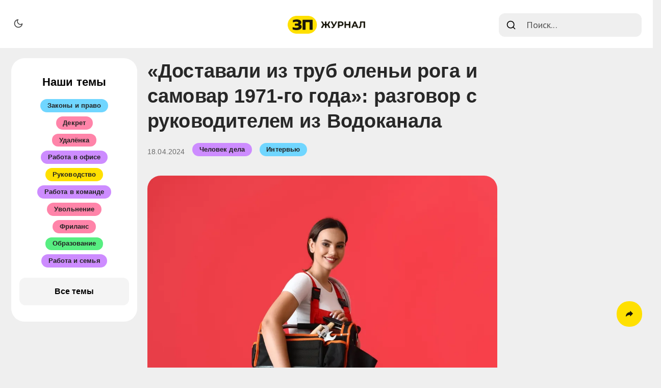

--- FILE ---
content_type: text/html; charset=utf-8
request_url: https://www.journal.zarplata.ru/a-conversation-with-an-executive-from-vodokanal/
body_size: 18158
content:
<!DOCTYPE html>
<html lang="ru" data-color-scheme="light">

<head>
    <meta charset="utf-8">
    <meta http-equiv="X-UA-Compatible" content="IE=edge">

    <title>«Доставали из труб оленьи рога и самовар 1971-го года»: разговор с руководителем из Водоканала</title>

    <meta name="HandheldFriendly" content="True" />
    <meta name="viewport" content="width=device-width, initial-scale=1.0" />

    <link rel="preload" href="https://www.journal.zarplata.ru/assets/dist/app.min.js?v=83b2dc4eac" as="script">
<link rel="preload" href="https://www.journal.zarplata.ru/assets/dist/app.min.css?v=83b2dc4eac" as="style">


<link rel="stylesheet" href="https://cdn.jsdelivr.net/npm/swiper@9/swiper-bundle.min.css" />
<link rel="preconnect stylesheet"
    href="https://fonts.googleapis.com/css2?family=PT+Sans:ital,wght@0,400;0,700;1,400;1,700&display=swap" as="font"
    onload="this.onload=null;this.rel='stylesheet'">

<script src="https://cdn.jsdelivr.net/npm/swiper@9/swiper-bundle.min.js"></script>
<script src="https://cdnjs.cloudflare.com/ajax/libs/crypto-js/4.0.0/core.min.js"></script>
<script src="https://cdnjs.cloudflare.com/ajax/libs/crypto-js/3.1.9-1/md5.js"></script>
<script src="https://www.gstatic.com/firebasejs/8.10.1/firebase-app.js"></script>
<script src="https://www.gstatic.com/firebasejs/8.10.1/firebase-firestore.js"></script>

<noscript>
    <link href="https://fonts.googleapis.com/css?family=Montserrat:100" rel="stylesheet">
    <link href='https://fonts.googleapis.com/css?family=PT+Sans:400,400italic,700,700italic&subset=latin,cyrillic'
        rel='stylesheet' type='text/css'>
</noscript>

<link rel="stylesheet" type="text/css" href="https://www.journal.zarplata.ru/assets/dist/app.min.css?v=83b2dc4eac" />

<script async defer src="https://www.journal.zarplata.ru/assets/dist/app.min.js?v=83b2dc4eac"></script>

<!--cssential-->
<style></style>
<!--/cssential-->

<!-- PWA -->
<link rel="manifest" href="https://www.journal.zarplata.ru/assets/manifest.webmanifest?v=83b2dc4eac">
<meta name="theme-color" content="#0076CB">
<link rel="apple-touch-icon" href="https://www.journal.zarplata.ru/assets/icon-192x192.png?v=83b2dc4eac">
    <script>
  // ===============
  // Basic Config
  // ===============
  let config = {
    /* Replace it with your domain: ghost_host: 'https://yoursite.domain' */
    ghost_url: 'https://zarplata.ghost.io',

    /* Settings > Integrations > New Custom Integration. Copy Key. Replace ghost_key below. */
    ghost_key: 'fae9dae10736154c0e170fe23c',

    /* Ghost version: v4 or v3 */
    ghost_version: 'v4',

    /* Default Color Scheme. Values: preference(detects user setting), light, dark. */
    color_scheme_default: 'preference',

    /* Enable Progress Bar for posts */
    enable_progress_bar: true,

    /* Enable lightbox for post images */
    enable_image_lightbox: true,

    /* Enable Scroll Top Button */
    enable_scroll_top: true,

    /* Enable hyphens */
    enable_hyphens: false,

    /* Enable PWA - Progressive Web App */
    enable_pwa: false,

    /* Replace 'biron-demo' with your disqus account shortname */
    disqus_shortname: 'z-p-blog-zarplaty-ru',

    /* Open external links in posts in a new tab */
    open_links_in_new_tab: false
  }

  // =========================
  // Dark/Light Theme Handling
  // =========================
  let preferredTheme;
  if (config.color_scheme_default === 'preference') {
    const preferredColorScheme = (window.matchMedia && window.matchMedia('(prefers-color-scheme: dark)').matches) ? 'dark' : 'light';
    preferredTheme = localStorage.getItem('USER_COLOR_SCHEME') || preferredColorScheme;
  } else {
    preferredTheme = localStorage.getItem('USER_COLOR_SCHEME') || config.color_scheme_default;
  }
  document.documentElement.setAttribute("data-color-scheme", preferredTheme);

  // =========================
  // Set Hyphens property
  // =========================
  const root = document.documentElement;
  if (config.enable_hyphens) {
    root.style.setProperty('--global-hyphens', 'auto')
  }

  // ===============================
  // Global values used in the theme
  // ===============================
  const global = {
    pagination_current_page: parseInt(``),
    pagination_next_page: parseInt(``),
    pagination_next_page_link: '',
    pagination_max_pages: parseInt(''),
    pagination_posts_per_page: parseInt('15'),
  }
</script>
    <!--cssential-->
    <style></style><!--/cssential-->

    <meta name="description" content="Меня зовут Екатерина Шаркова и я прошла путь от «Кати из канализации» до «Королевы ассенизаторов» и прекрасно говорю на трех языках: народа, власти и бизнеса. Рассказываю, как инициативность и предприимчивость помогли мне стать коммерческим директором в федеральной коммунальной компании.">
    <link rel="icon" href="https://www.journal.zarplata.ru/content/images/size/w256h256/2022/06/faveicon_zp.png" type="image/png">
    <link rel="canonical" href="https://www.journal.zarplata.ru/a-conversation-with-an-executive-from-vodokanal/">
    <meta name="referrer" content="no-referrer-when-downgrade">
    
    <meta property="og:site_name" content="Зарплата.Журнал">
    <meta property="og:type" content="article">
    <meta property="og:title" content="«Доставали из труб оленьи рога и самовар 1971-го года»: разговор с руководителем из Водоканала">
    <meta property="og:description" content="Меня зовут Екатерина Шаркова и я прошла путь от «Кати из канализации» до «Королевы ассенизаторов» и прекрасно говорю на трех языках: народа, власти и бизнеса. Рассказываю, как инициативность и предприимчивость помогли мне стать коммерческим директором в федеральной коммунальной компании.">
    <meta property="og:url" content="https://www.journal.zarplata.ru/a-conversation-with-an-executive-from-vodokanal/">
    <meta property="og:image" content="https://www.journal.zarplata.ru/content/images/2024/04/shutterstock_2169788825.jpg">
    <meta property="article:published_time" content="2024-04-18T02:13:54.000Z">
    <meta property="article:modified_time" content="2024-04-18T02:13:53.000Z">
    <meta property="article:tag" content="Человек дела">
    <meta property="article:tag" content="Интервью">
    
    <meta property="article:publisher" content="https://www.facebook.com/zarplataru">
    <meta name="twitter:card" content="summary_large_image">
    <meta name="twitter:title" content="«Доставали из труб оленьи рога и самовар 1971-го года»: разговор с руководителем из Водоканала">
    <meta name="twitter:description" content="Меня зовут Екатерина Шаркова и я прошла путь от «Кати из канализации» до «Королевы ассенизаторов» и прекрасно говорю на трех языках: народа, власти и бизнеса. Рассказываю, как инициативность и предприимчивость помогли мне стать коммерческим директором в федеральной коммунальной компании.">
    <meta name="twitter:url" content="https://www.journal.zarplata.ru/a-conversation-with-an-executive-from-vodokanal/">
    <meta name="twitter:image" content="https://www.journal.zarplata.ru/content/images/2024/04/shutterstock_2169788825.jpg">
    <meta name="twitter:label1" content="Written by">
    <meta name="twitter:data1" content="Zarplata">
    <meta name="twitter:label2" content="Filed under">
    <meta name="twitter:data2" content="Человек дела, Интервью">
    <meta property="og:image:width" content="1000">
    <meta property="og:image:height" content="667">
    
    <script type="application/ld+json">
{
    "@context": "https://schema.org",
    "@type": "Article",
    "publisher": {
        "@type": "Organization",
        "name": "Зарплата.Журнал",
        "url": "https://www.journal.zarplata.ru/",
        "logo": {
            "@type": "ImageObject",
            "url": "https://www.journal.zarplata.ru/content/images/2022/10/2022-10-23-20.33.47.jpg"
        }
    },
    "author": {
        "@type": "Person",
        "name": "Zarplata",
        "image": {
            "@type": "ImageObject",
            "url": "https://www.journal.zarplata.ru/content/images/2025/06/ZP-Coin.svg",
            "width": 151,
            "height": 151
        },
        "url": "https://www.journal.zarplata.ru/author/zarplata/",
        "sameAs": []
    },
    "headline": "«Доставали из труб оленьи рога и самовар 1971-го года»: разговор с руководителем из Водоканала",
    "url": "https://www.journal.zarplata.ru/a-conversation-with-an-executive-from-vodokanal/",
    "datePublished": "2024-04-18T02:13:54.000Z",
    "dateModified": "2024-04-18T02:13:53.000Z",
    "image": {
        "@type": "ImageObject",
        "url": "https://www.journal.zarplata.ru/content/images/2024/04/shutterstock_2169788825.jpg",
        "width": 1000,
        "height": 667
    },
    "keywords": "Человек дела, Интервью",
    "description": "Меня зовут Екатерина Шаркова и я прошла путь от «Кати из канализации» до «Королевы ассенизаторов» и прекрасно говорю на трех языках: народа, власти и бизнеса. Рассказываю, как инициативность и предприимчивость помогли мне стать коммерческим директором в федеральной коммунальной компании.",
    "mainEntityOfPage": "https://www.journal.zarplata.ru/a-conversation-with-an-executive-from-vodokanal/"
}
    </script>

    <meta name="generator" content="Ghost 6.13">
    <link rel="alternate" type="application/rss+xml" title="Зарплата.Журнал" href="https://www.journal.zarplata.ru/rss/">
    <script defer src="https://cdn.jsdelivr.net/ghost/portal@~2.56/umd/portal.min.js" data-i18n="true" data-ghost="https://www.journal.zarplata.ru/" data-key="d09949530effe08d2d9a156b4e" data-api="https://zarplata.ghost.io/ghost/api/content/" data-locale="en" crossorigin="anonymous"></script><style id="gh-members-styles">.gh-post-upgrade-cta-content,
.gh-post-upgrade-cta {
    display: flex;
    flex-direction: column;
    align-items: center;
    font-family: -apple-system, BlinkMacSystemFont, 'Segoe UI', Roboto, Oxygen, Ubuntu, Cantarell, 'Open Sans', 'Helvetica Neue', sans-serif;
    text-align: center;
    width: 100%;
    color: #ffffff;
    font-size: 16px;
}

.gh-post-upgrade-cta-content {
    border-radius: 8px;
    padding: 40px 4vw;
}

.gh-post-upgrade-cta h2 {
    color: #ffffff;
    font-size: 28px;
    letter-spacing: -0.2px;
    margin: 0;
    padding: 0;
}

.gh-post-upgrade-cta p {
    margin: 20px 0 0;
    padding: 0;
}

.gh-post-upgrade-cta small {
    font-size: 16px;
    letter-spacing: -0.2px;
}

.gh-post-upgrade-cta a {
    color: #ffffff;
    cursor: pointer;
    font-weight: 500;
    box-shadow: none;
    text-decoration: underline;
}

.gh-post-upgrade-cta a:hover {
    color: #ffffff;
    opacity: 0.8;
    box-shadow: none;
    text-decoration: underline;
}

.gh-post-upgrade-cta a.gh-btn {
    display: block;
    background: #ffffff;
    text-decoration: none;
    margin: 28px 0 0;
    padding: 8px 18px;
    border-radius: 4px;
    font-size: 16px;
    font-weight: 600;
}

.gh-post-upgrade-cta a.gh-btn:hover {
    opacity: 0.92;
}</style>
    <script defer src="https://cdn.jsdelivr.net/ghost/sodo-search@~1.8/umd/sodo-search.min.js" data-key="d09949530effe08d2d9a156b4e" data-styles="https://cdn.jsdelivr.net/ghost/sodo-search@~1.8/umd/main.css" data-sodo-search="https://zarplata.ghost.io/" data-locale="en" crossorigin="anonymous"></script>
    
    <link href="https://www.journal.zarplata.ru/webmentions/receive/" rel="webmention">
    <script defer src="/public/cards.min.js?v=83b2dc4eac"></script>
    <link rel="stylesheet" type="text/css" href="/public/cards.min.css?v=83b2dc4eac">
    <script defer src="/public/member-attribution.min.js?v=83b2dc4eac"></script>
    <script defer src="/public/ghost-stats.min.js?v=83b2dc4eac" data-stringify-payload="false" data-datasource="analytics_events" data-storage="localStorage" data-host="https://www.journal.zarplata.ru/.ghost/analytics/api/v1/page_hit"  tb_site_uuid="ab16c3ce-8f73-4886-af25-c1e5ba21e241" tb_post_uuid="952364d2-6787-4298-bbf8-d3eeb3531cfe" tb_post_type="post" tb_member_uuid="undefined" tb_member_status="undefined"></script><style>:root {--ghost-accent-color: #0076CB;}</style>
    <meta name="yandex-verification" content="5bdb02f91d6574cd" />
<!-- <meta name="google-site-verification" content="Qy5rC8XHYhT8mNb7OAVm40fLjDuKOFLvowqF0DzCPrg" /> -->
<meta name="google-site-verification" content="VXiG-J-7pEEipm3JITGL7S5Y_zWC21XAZzzqEFj8jpM" />

<!-- Yandex.Metrika counter -->
<script type="text/javascript" >
   (function(m,e,t,r,i,k,a){m[i]=m[i]||function(){(m[i].a=m[i].a||[]).push(arguments)};
   m[i].l=1*new Date();k=e.createElement(t),a=e.getElementsByTagName(t)[0],k.async=1,k.src=r,a.parentNode.insertBefore(k,a)})
   (window, document, "script", "https://mc.yandex.ru/metrika/tag.js", "ym");

   ym(77659420, "init", {
        clickmap:true,
        trackLinks:true,
        accurateTrackBounce:true,
        webvisor:true
   });
    
   setTimeout('ym(77659420,"reachGoal","time-left")', 60000);
</script>
<noscript><div><img src="https://mc.yandex.ru/watch/77659420" style="position:absolute; left:-9999px;" alt="" /></div></noscript>
    <link rel="icon" href="https://www.journal.zarplata.ru/content/images/size/w256h256/2022/06/faveicon_zp.png" type="image/png">

    <!-- Yandex.RTB -->
    <script>window.yaContextCb=window.yaContextCb||[]</script>
    <script src="https://yandex.ru/ads/system/context.js" async></script>
</head>

<body class="post-template tag-chieloviek-diela tag-interview">
    <header class="header">
  <div class="header__theme">
    <button class="header__menu--open header__theme--toggle" id="theme-dark" tabindex="0" title=" Dark Theme"
      aria-label=" Dark Theme">
      <span class="icon icon-moon icon--sm">
  <svg class="icon__svg">
    <use xlink:href="https://www.journal.zarplata.ru/assets/icons/feather-sprite.svg?v=83b2dc4eac#moon"></use>
  </svg>
</span>    </button>
    <button class="header__menu--open header__theme--toggle" id="theme-light" tabindex="0" title=" Light Theme"
      aria-label=" Light Theme">
      <span class="icon icon-sun icon--sm">
  <svg class="icon__svg">
    <use xlink:href="https://www.journal.zarplata.ru/assets/icons/feather-sprite.svg?v=83b2dc4eac#sun"></use>
  </svg>
</span>    </button>
  </div>
  <div id="progress"></div>
  <div class="row">
    <div class="col-xs-3 col-md-4 middle-xs is-flex">
      <button id="menu-open" class="header__menu--open hamburger" type="button" title=" Menu" aria-label="
        Menu">
        <span class="icon icon-menu icon--sm">
  <svg class="icon__svg">
    <use xlink:href="https://www.journal.zarplata.ru/assets/icons/feather-sprite.svg?v=83b2dc4eac#menu"></use>
  </svg>
</span>      </button>
    </div>

    <div class="col-xs-6 col-md-4 center-xs">
      <div class="header__brand">
        <a href="https://www.journal.zarplata.ru">
          <div class="header__logo-wrapper">
            <img class="header__logo" src="https://www.journal.zarplata.ru/content/images/2022/10/2022-10-23-20.33.47.jpg" alt="Зарплата.Журнал">
            <img class="header__logo-dark" src="https://www.journal.zarplata.ru/assets/icons/logo-dark.svg?v=83b2dc4eac" alt="Зарплата.Журнал">
          </div>
        </a>
      </div>
    </div>

    <div class="col-xs-3 col-md-4 end-xs middle-xs is-flex">
      <nav tabindex="0" title=" Search" aria-label=" Search" id="search-open" class="search-bar">
        <span class="icon icon-search icon--sm">
  <svg class="icon__svg">
    <use xlink:href="https://www.journal.zarplata.ru/assets/icons/feather-sprite.svg?v=83b2dc4eac#search"></use>
  </svg>
</span>        <span class="search-bar-placeholder">
          Поиск...
        </span>
      </nav>
    </div>
  </div>


  <dialog class="menu mobile-menu" id="mobile-menu">
  <div class="col-xs-12 is-flex end-xs">
    <button tabindex="0" class="btn--circle menu--close" id="menu-close">
      <span class="icon icon-x icon--lg">
  <svg class="icon__svg">
    <use xlink:href="https://www.journal.zarplata.ru/assets/icons/feather-sprite.svg?v=83b2dc4eac#x"></use>
  </svg>
</span>    </button>
  </div>
  <div class="col-xs-12">
    <div class="mobile-menu__tags">
      <a class="mobile-menu__tag applicants" href="/tag/applicants/">Соискателям</a>
      <a class="mobile-menu__tag employers" href="/tag/employers/">Работодателям</a>
      <a class="mobile-menu__tag career" href="/tag/kariernyie-soviety/">Карьерные советы</a>
      <a class="mobile-menu__tag news" href="/tag/novosti/">Новости</a>
    </div>
    <div class="mobile-menu__external">
      <button class="btn btn--boxed btn--secondary" style="margin-bottom: 18px;"
        onclick="window.open('https://zarplata.ru/vacancy?utm_source=blog&utm_medium=menu')">Найти
        работу</button>
      <button class="btn btn--boxed btn--secondary"
        onclick="window.open('https://zarplata.ru/employer?utm_source=blog&utm_medium=menu')">Нанять
        сотрудника</button>
    </div>
    <div class="mobile-menu__about">
      <div class="mobile-menu__about-logo">
        <a href="https://zarplata.ru/?utm_source=blog&utm_medium=menu" aria-label="Zarplata.ru"><img
            src="https://www.journal.zarplata.ru/assets/icons/zarplata-logo.svg?v=83b2dc4eac" alt=""></a>
      </div>

      <p class="mobile-menu__desc">Прокачиваем работодателей
        <br>и специалистов каждый день
      </p>
      <div class="mobile-menu__socials">
        <div class="social-links">
          <a
  href="https://vk.com/zarplataru"
  target="_blank"
  title="Вконтакте"
  onclick="ym(77659420,'reachGoal','clickSocial'); return true;"
  aria-label="Вконтакте"
  rel="noreferrer"
>
  <img src="https://www.journal.zarplata.ru/assets/icons/vk.svg?v=83b2dc4eac" alt="" />
</a>
<a
  href="https://t.me/zarplataru_zp"
  target="_blank"
  title="Telegram"
  onclick="ym(77659420,'reachGoal','clickSocial'); return true;"
  aria-label="Telegram"
  rel="noreferrer"
>
  <img src="https://www.journal.zarplata.ru/assets/icons/tg.svg?v=83b2dc4eac" alt="" />
</a>
<a
  href="https://dzen.ru/zarplataru"
  target="_blank"
  title="Дзен"
  onclick="ym(77659420,'reachGoal','clickSocial'); return true;"
  aria-label="Дзен"
  rel="noreferrer"
>
  <img src="https://www.journal.zarplata.ru/assets/icons/zen.svg?v=83b2dc4eac" alt="" />
</a>

  <a
    class="social-links__item journal"
    href="https://www.journal.zarplata.ru/"
    target="_blank"
    title="Зарплата.Журнал"
    onclick="ym(77659420,'reachGoal','clickSocial'); return true;"
    aria-label="Зарплата Журнал"
    rel="noreferrer"
  >
    <img src="https://www.journal.zarplata.ru/assets/icons/zp-blog.svg?v=83b2dc4eac" alt="" />
  </a>
        </div>
      </div>
    </div>
    <div class="mobile-menu__policy">
    </div>
  </div>
</dialog>  <dialog class="search" id="modal_search">
  <div class="search__header">
    <form action="/" method="get" class="search__form" id="search-form">
      <input type="text" id="ghost-search-field" class="search__input" title=" Search" placeholder="Поиск..."
        autocomplete="off" required />
      <div class="search__icon">
        <span class="icon icon-search icon--lg">
  <svg class="icon__svg">
    <use xlink:href="https://www.journal.zarplata.ru/assets/icons/feather-sprite.svg?v=83b2dc4eac#search"></use>
  </svg>
</span>      </div>
    </form>
    <a tabindex="0" class="search--close" id="search-close">
      <span class="icon icon-x icon--lg">
  <svg class="icon__svg">
    <use xlink:href="https://www.journal.zarplata.ru/assets/icons/feather-sprite.svg?v=83b2dc4eac#x"></use>
  </svg>
</span>    </a>
  </div>
  <div class="search-helper">
    <div class="search__tag js-search-tag" tabindex="0" title="Новости">Новости</div>
    <div class="search__tag js-search-tag" tabindex="0" title="Полезно">Полезно</div>
    <div class="search__tag js-search-tag" tabindex="0" title="Советы по работе">Советы по работе</div>
    <div class="search__tag js-search-tag" tabindex="0" title="Работодателям">Работодателям</div>
    <div class="search__tag js-search-tag" tabindex="0" title="Работа в команде">Работа в команде</div>
    <div class="search__tag js-search-tag" tabindex="0" title="Соискателям">Соискателям</div>
    <div class="search__tag js-search-tag" tabindex="0" title="Ищу работу">Ищу работу</div>
    <div class="search__tag js-search-tag" tabindex="0" title="Карьерные советы">Карьерные советы</div>
  </div>
  <div class="search-content">
    <div class="search-result" id="ghost-search-results">
      <a href="/zoomers-shared-salary-expectations/" class="search-result__post animate fade-in-up">
        <div class="search-result__content">
          <div class="search-result__title">Зумеры поделились зарплатными ожиданиями на время стажировки</div>
          <p class="search-result__date">04 Jun 2024</p>
        </div>
        <img class="search-result__image" src="https://www.journal.zarplata.ru/content/images/2024/06/12.png" alt="Зумеры поделились зарплатными ожиданиями на время стажировки">
      </a>
      <a href="/zoomers-in-leadership-positions-behave/" class="search-result__post animate fade-in-up">
        <div class="search-result__content">
          <div class="search-result__title">Как ведут себя зумеры на руководящих позициях?</div>
          <p class="search-result__date">21 Feb 2025</p>
        </div>
        <img class="search-result__image" src="https://www.journal.zarplata.ru/content/images/2025/02/12--------.png" alt="Как ведут себя зумеры на руководящих позициях?">
      </a>
      <a href="/zarplata-fest-first-announcement/" class="search-result__post animate fade-in-up">
        <div class="search-result__content">
          <div class="search-result__title">ЗАРПЛАТА.FEST</div>
          <p class="search-result__date">15 Aug 2022</p>
        </div>
        <img class="search-result__image" src="https://www.journal.zarplata.ru/content/images/2022/08/1_-----.jpg" alt="">
      </a>
      <a href="/zarplata-fest-2022-second-announcement/" class="search-result__post animate fade-in-up">
        <div class="search-result__content">
          <div class="search-result__title">ЗАРПЛАТА.FEST в Новосибирске. Уже близко</div>
          <p class="search-result__date">12 Sep 2022</p>
        </div>
        <img class="search-result__image" src="https://www.journal.zarplata.ru/content/images/2022/09/1000_705--4-.jpg" alt="">
      </a>
      <a href="/zarplata-conf-at-a-bargain-price/" class="search-result__post animate fade-in-up">
        <div class="search-result__content">
          <div class="search-result__title">На Зарплата CONF по выгодной цене</div>
          <p class="search-result__date">11 Aug 2025</p>
        </div>
        <img class="search-result__image" src="https://www.journal.zarplata.ru/content/images/2025/08/CONF---------_1.png" alt="">
      </a>
      <a href="/za-chto-ia-poliubila-mietall/" class="search-result__post animate fade-in-up">
        <div class="search-result__content">
          <div class="search-result__title">За что я полюбила металл</div>
          <p class="search-result__date">18 Aug 2023</p>
        </div>
        <img class="search-result__image" src="https://www.journal.zarplata.ru/content/images/2023/08/--------2.jpg" alt="За что я полюбила металл">
      </a>
    </div>
  </div>
</dialog></header>    <div class="page">
        <aside class="desktop col-lg-20">
            <div class="mobile-sidebar">
  <!-- Yandex.RTB R-A-3319353-14 -->
  <div class="wrapper-banner-home sidebar__sticky" id="adfox_175008579442952350"></div>
  <script>
    window.yaContextCb.push(()=>{ Ya.adfoxCode.create({ ownerId: 400505, containerId:
    'adfox_175008579442952350', params: { pp: 'g', ps: 'jolf', p2: 'jmxu', puid1: '', puid2: '',
    puid3: '', puid4: '', puid5: '', puid6: '', puid7: '', puid8: '', puid9: '', puid10: '', puid11:
    '', puid12: '', puid13: '', puid14: '', puid15: '', puid16: '', puid17: '', puid18: '', puid19:
    '', puid20: '', puid21: '', puid22: '', puid23: '', puid24: '', puid25: '', puid26: '', puid27:
    '', puid28: '', puid29: '', puid30: '', puid31: '', puid32: '', puid33: '', puid34: '', puid35:
    '', puid36: '', puid37: '', puid38: '', puid39: '', puid40: '', puid41: '', puid42: '', puid43:
    '', puid44: '', puid45: '', puid46: '', puid47: '', puid48: '', puid49: '', puid50: '', puid51:
    '', puid52: '', puid53: '', puid54: '', puid55: '', puid56: '', puid57: '', puid58: '', puid59:
    '', puid60: '', puid61: '', puid62: '', puid63: '' } }) })
  </script>

  <!-- Yandex.RTB R-A-3319353-15 -->
  <div class="wrapper-banner-article sidebar__sticky" id="adfox_175008613181222350"></div>
  <script>
    window.yaContextCb.push(()=>{ Ya.adfoxCode.create({ ownerId: 400505, containerId:
    'adfox_175008613181222350', params: { pp: 'ggvu', ps: 'jolf', p2: 'jmxu', puid1: '', puid2: '',
    puid3: '', puid4: '', puid5: '', puid6: '', puid7: '', puid8: '', puid9: '', puid10: '', puid11:
    '', puid12: '', puid13: '', puid14: '', puid15: '', puid16: '', puid17: '', puid18: '', puid19:
    '', puid20: '', puid21: '', puid22: '', puid23: '', puid24: '', puid25: '', puid26: '', puid27:
    '', puid28: '', puid29: '', puid30: '', puid31: '', puid32: '', puid33: '', puid34: '', puid35:
    '', puid36: '', puid37: '', puid38: '', puid39: '', puid40: '', puid41: '', puid42: '', puid43:
    '', puid44: '', puid45: '', puid46: '', puid47: '', puid48: '', puid49: '', puid50: '', puid51:
    '', puid52: '', puid53: '', puid54: '', puid55: '', puid56: '', puid57: '', puid58: '', puid59:
    '', puid60: '', puid61: '', puid62: '', puid63: '' } }) })
  </script>
</div>        </aside>
        <main class="main col-lg-60">
              



  <div class="post-hero">
  <div class="post-hero__content">
    <h1 class="post-hero__title">«Доставали из труб оленьи рога и самовар 1971-го года»: разговор с руководителем из Водоканала</h1>

    <div style="display: flex; margin-bottom: 30px">
      <div class="post-hero__info">

        <time datetime="2024-04-18 9:13:54" class="post-hero__date">
          18.04.2024
        </time>
      </div>

      <div class="post-hero__header">
        <a class="tag tag-chieloviek-diela post-hero__tag" href="/tag/chieloviek-diela/" title="Человек дела" aria-label="Человек делаs"
          style="margin-bottom: 8px !important;">Человек дела</a>
        <a class="tag tag-interview post-hero__tag" href="/tag/interview/" title="Интервью" aria-label="Интервьюs"
          style="margin-bottom: 8px !important;">Интервью</a>
      </div>
    </div>


    <div class="post-hero__details">
      <div class="post-hero__image-wrapper">
        <figure class="post-hero__image">
          <img class="lazyload" data-srcset="/content/images/2024/04/shutterstock_2169788825.jpg 300w, /content/images/size/w600/format/webp/2024/04/shutterstock_2169788825.jpg 600w, /content/images/size/w1000/format/webp/2024/04/shutterstock_2169788825.jpg 1000w,
            /content/images/size/w2000/format/webp/2024/04/shutterstock_2169788825.jpg 2000w" data-sizes="(max-width: 800px) 50vw,
                    (max-width: 1170px) 60vw,
                    1400px" data-src="/content/images/2024/04/shutterstock_2169788825.jpg"
            src="https://www.journal.zarplata.ru/assets/images/img-placeholder-md.jpg?v=83b2dc4eac" alt="«Доставали из труб оленьи рога и самовар 1971-го года»: разговор с руководителем из Водоканала" />
        </figure>
      </div>
    </div>
  </div>
</div>  <article class="post tag-chieloviek-diela tag-interview post-access-public has-toc">
    <div class="post-toc">
      <div class="post-toc__head js-toc-toggle">
        <h2 class="post-toc__title js-toc-ignore">О чем вы узнаете</h2>
      </div>
      <div class="post-toc__content">
        <nav class="toc js-toc" aria-label="О чем вы узнаете"></nav>
      </div>
    </div>
    <div class="post__content js-toc-content">
      <p>Меня зовут Екатерина Шаркова и я прошла путь от «Кати из канализации» до «Королевы ассенизаторов» и прекрасно говорю на трех языках: народа, власти и бизнеса. Рассказываю, как инициативность и предприимчивость помогли мне стать коммерческим директором в федеральной коммунальной компании.</p><p>Я жила в маленьком городке и поступала в вуз благодаря выездной комиссии Тюменского архитектурно-строительного университета. Распределяли абитуриентов по результатам экзаменов, меня направили на факультет инженерных сетей и сооружений, на загадочную специальность ВиВ. На вопрос: «Что это такое?» женщина из приемной комиссии многозначительно сказала «Водоснабжение и водоотведение». Конечно, она не уточнила, что водоотведение — это канализация.</p><figure class="kg-card kg-image-card kg-card-hascaption"><img src="https://www.journal.zarplata.ru/content/images/2024/04/loonapix_17133548841902362557.png" class="kg-image" alt="" loading="lazy" width="400" height="360"><figcaption><span style="white-space: pre-wrap;">Екатерина Шаркова</span></figcaption></figure><blockquote>Я решила, что работа связана только с очисткой воды и трубопроводами и согласилась. И вдруг на втором курсе у нас появились предметы совсем не про чистую воду, например, «Канализационные насосные станции» и «Очистные сооружения канализации». Но уходить было уже поздно, мне нравилось.</blockquote><p>После вуза мечтала работать в Водоканале. Помню, как на первом курсе проходила практику, шла по коридору и думала: «Вот и я когда-нибудь буду тут ходить, как сотрудники, в костюме и на каблуках».</p><h3 id="%D1%80%D0%B0%D0%B1%D0%BE%D1%82%D1%83-%D0%BF%D0%BE%D0%BB%D1%83%D1%87%D0%B8%D0%BB%D0%B0-%D0%B1%D1%8B%D1%81%D1%82%D1%80%D0%BE-%D0%BD%D0%BE-%D0%BA%D0%B0%D0%B1%D0%BB%D1%83%D0%BA%D0%B8-%D0%BD%D0%B5-%D0%BF%D1%80%D0%B8%D0%B3%D0%BE%D0%B4%D0%B8%D0%BB%D0%B8%D1%81%D1%8C">Работу получила быстро, но каблуки не пригодились</h3><p>Меня взяли сразу, потому что выпускники моей специальности были нужны в более престижных местах: проектных институтах, сметных отделах строительных компаний. Водоканал одногруппников не привлекал из-за низких зарплат и сомнительного контингента сотрудников ЖКХ.</p><p>А вот каблуки не пригодились — я попала не в администрацию, а в цех канализации, как потом говорил мой шеф «фуфайки выдавать». Я принимала заявки на засоры, вела отчеты и планы работ, составляла табель бригад и выдавала спецодежду. Мне нравилось, что я была единственной девушкой в мужском коллективе, но не потому что пришла искать себе жениха — все относились ко мне очень по доброму, по-отечески.</p><blockquote>Когда звонила в бухгалтерию или в охрану труда говорила: «Алло, это Катя из канализации», так ко мне и приклеилось это прозвище. Когда решила строить карьеру, оно мне помешало: не все коллеги были готовы видеть руководителем «Катю из канализации».</blockquote><div class="kg-card kg-callout-card kg-callout-card-grey"><div class="kg-callout-text">Материал по теме: <a href="https://www.journal.zarplata.ru/how-i-built-a-career-in-logistics/"><u>От водителя до руководителя: как я построил карьеру в логистике</u></a></div></div><p></p><h3 id="%D0%BD%D0%B0%D1%87%D0%B0%D0%BB%D0%B0-%D1%81%D0%BE%D0%B1%D1%81%D1%82%D0%B2%D0%B5%D0%BD%D0%BD%D1%8B%D0%B9-%D0%BF%D1%80%D0%BE%D0%B5%D0%BA%D1%82-%D1%87%D1%82%D0%BE%D0%B1%D1%8B-%D0%BC%D0%B5%D0%BD%D1%8F-%D0%B7%D0%B0%D0%BC%D0%B5%D1%82%D0%B8%D0%BB%D0%B8">Начала собственный проект, чтобы меня заметили</h3><p>Через три года поняла, что «засиделась в канализации». Решила выступить с инициативой — в одном из опросов предложила создать совет молодых специалистов и сама же его возглавила.</p><p>Мы проводили велопробеги, ходили в музеи, представляли предприятие в творческих конкурсах и организовали первую научно-практическую конференцию молодых специалистов Водоканала из разных регионов России. А еще перед каждым Новым годом поздравляли детей сотрудников в костюмах Деда Мороза и Снегурочки. Кстати, сейчас, спустя 15 лет, молодежный совет есть в каждом Водоканале нашей группы компаний.</p>
<!--kg-card-begin: html-->
<script src="https://cdn.jsdelivr.net/gh/BjornSodenberg/tg-banners@banner-v1.1/applicant.min.js"></script>
<!--kg-card-end: html-->
<p>Мою инициативность заметили и предложили должность начальника отдела по работе с населением. Я шутила, что в 26 лет «из канализации выбилась в люди». Проработала 4 года, а когда мой руководитель, коммерческий директор, уехал на повышение, мне предложили его место.</p><h3 id="%D0%BE%D0%B4%D0%B8%D0%BD%D0%B0%D0%BA%D0%BE%D0%B2%D0%BE-%D1%85%D0%BE%D1%80%D0%BE%D1%88%D0%BE-%D0%BE%D0%B1%D1%89%D0%B0%D1%8E%D1%81%D1%8C-%D1%81-%D0%B1%D0%B8%D0%B7%D0%BD%D0%B5%D1%81%D0%BE%D0%BC-%D0%B2%D0%BB%D0%B0%D1%81%D1%82%D1%8C%D1%8E-%D0%B8-%D0%BD%D0%B0%D1%81%D0%B5%D0%BB%D0%B5%D0%BD%D0%B8%D0%B5%D0%BC">Одинаково хорошо общаюсь с бизнесом, властью и населением</h3><p>Как у любого коммерческого директора в моих KPI стоит выручка и прибыль. А в Водоканале доход напрямую зависит от того, сколько воды ты продашь, и сколько канализации примешь, поэтому контролирую, чтобы потребители вовремя оплачивали услуги.</p><p><em>Моя коллега однажды сказала отличную фразу:«Я одинаково хорошо разговариваю на двух языках: на языке бизнеса и на языке власти». Я бы добавила, что говорю на трех: бизнеса, власти и населения. Все они наши клиенты со своими вопросами и проблемами. Люди спрашивают про счетчики и оплату услуг, бизнес заключает договоры на подключение новых объектов, власть обсуждает вопросы экологии.</em></p><h3 id="%D1%81%D0%B0%D0%BC%D0%BE%D0%B5-%D1%82%D1%80%D1%83%D0%B4%D0%BD%D0%BE%D0%B5-%E2%80%94-%D0%B3%D0%BE%D0%B2%D0%BE%D1%80%D0%B8%D1%82%D1%8C-%D1%81-%D0%BB%D1%8E%D0%B4%D1%8C%D0%BC%D0%B8-%D0%BA%D0%BE%D1%82%D0%BE%D1%80%D1%8B%D0%BC-%D0%BD%D0%B5-%D0%B2-%D1%81%D0%B8%D0%BB%D0%B0%D1%85-%D0%BF%D0%BE%D0%BC%D0%BE%D1%87%D1%8C">Самое трудное — говорить с людьми, которым не в силах помочь</h3><p>Бывают грустные истории. Как-то неблагополучная мама прописала в квартире без счетчика 20 человек и умерла, накопился большой долг, с которым должен был разбираться ее 18-летний ребенок.</p><figure class="kg-card kg-image-card kg-card-hascaption"><img src="https://www.journal.zarplata.ru/content/images/2024/04/loonapix_17133551182187626175.png" class="kg-image" alt="" loading="lazy" width="400" height="360"><figcaption><span style="white-space: pre-wrap;">Екатерина Шаркова</span></figcaption></figure><blockquote>Встречаются и нерадивые «помощники», например, внук заботливо установил бабушке магнит на счетчик, она даже не знала об этом. Мы приехали в квартиру и выписали пенсионерке штраф за вмешательство в работу прибора, сумма в 10 раз больше, чем оплата по квитанции. Бабушка плачет, ругает внука, а он студент, что с него взять?</blockquote><p>Иногда и улыбаемся, однажды пришел должник, которому отключили воду, и искренне недоумевал, почему он должен платить, ведь вода дана ему Богом.</p><h3 id="%D1%83%D0%B4%D0%B8%D0%B2%D0%B8%D1%82%D0%B5%D0%BB%D1%8C%D0%BD%D1%8B%D0%B5-%D0%B2%D0%B5%D1%89%D0%B8-%D0%B8%D0%B7-%D0%BA%D0%B0%D0%BD%D0%B0%D0%BB%D0%B8%D0%B7%D0%B0%D1%86%D0%B8%D0%B8">Удивительные вещи из канализации</h3><p>Чего только не найдешь в канализационных колодцах! Мы извлекали оленьи рога, самовар 1971-го года выпуска и чугунный сливной бачок 60-х годов. А однажды вытащили пять ведер ватных палочек, кто и зачем смыл их в канализацию — загадка.</p><div class="kg-card kg-callout-card kg-callout-card-grey"><div class="kg-callout-text">Материал по теме: <a href="https://www.journal.zarplata.ru/electricians-revelations/"><u>«На работе я очень осторожный и внимательный ради тех, кто ждет меня дома»: откровения электрика</u></a></div></div><p></p><p>А как-то в колл-центр позвонил мужчина и пожаловался, что из крана течет ярко-зеленая вода. Стали разбираться, никто не понимал, что происходит…. Через 30 минут трубку взяла жена заявителя, оказалось, что супруг немного выпил. Он действительно видит зеленую воду, но бежит она из унитаза, потому что жена кинула в бачок ароматизированную таблетку.</p><h3 id="%D0%BA%D0%B0%D0%BA-%D1%8F-%D1%81%D1%82%D0%B0%D0%BB%D0%B0-%C2%AB%D0%BA%D0%BE%D1%80%D0%BE%D0%BB%D0%B5%D0%B2%D0%BE%D0%B9-%D0%B0%D1%81%D1%81%D0%B5%D0%BD%D0%B8%D0%B7%D0%B0%D1%82%D0%BE%D1%80%D0%BE%D0%B2%C2%BB">Как я стала «Королевой ассенизаторов»</h3><p>Даже в новой должности тема канализации не отпускала. Мне поручили упорядочить рынок вывоза сточных вод и выстроить отношения с бизнесом, который занимается канализацией в частном секторе. Ассенизаторы долгое время незаконно сливали стоки в наши колодцы. Мы теряли доход, люди жаловались на запах, а власти — на ущерб экологии.</p><blockquote>Кстати, ассенизаторы всегда были престижной профессией, в древности их даже называли «золотарями». В Водоканале сейчас нет отдельной должности ассенизатора, это просто водитель ассенизаторской машины, который в любой момент при необходимости может сесть за руль водовозки или самосвала. Но думаю, бизнес продолжает существовать, а у профессионалов и сейчас все хорошо с доходом.</blockquote><p>Я проводила встречи с ассенизаторами, рассказывала, что нужно сливать стоки только в установленных местах, иначе они вредят экологии. Мы построили автоматизированные станции, сделали удобные места для слива, учли все пожелания и создали группу в мессенджере для общения. Теперь коллеги шутят: «Ты же „Королева ассенизаторов“ они только тебя слушаются».</p><div class="kg-card kg-callout-card kg-callout-card-grey"><div class="kg-callout-text">Материал по теме: <a href="https://www.journal.zarplata.ru/stories-of-two-civil-servants/"><u>«Исполнительские должности – это рабский труд»: истории двоих госслужащих</u></a></div></div><p><br></p>
    </div>

    <div class="post-width">
      <div class="post-reactions">
  <div class="post-reactions__reaction">
    <div class="post-reactions__reaction-button rctbt" id="r-like-button">
      <span>👍</span>
    </div>
    <div class="post-reactions__reaction-counter rctcnt" id="r-like">0</div>
  </div>
  <div class="post-reactions__reaction">
    <div class="post-reactions__reaction-button rctbt" id="r-fire-button"><span>🔥</span>
    </div>
    <div class="post-reactions__reaction-counter rctcnt" id="r-fire">0</div>
  </div>
  <div class="post-reactions__reaction">
    <div class="post-reactions__reaction-button rctbt" id="r-face-button">
      <span>😐</span>
    </div>
    <div class="post-reactions__reaction-counter rctcnt" id="r-face">0</div>
  </div>
  <div class="post-reactions__reaction">
    <div
      class="post-reactions__reaction-button rctbt"
      id="r-poo-button"
      onclick="ym(77659420,'reachGoal','reactionPoo')"
    ><span>💩</span>
    </div>
    <div class="post-reactions__reaction-counter rctcnt" id="r-poo">0</div>
  </div>
  <div class="post-reactions__reaction">
    <div class="post-reactions__reaction-button rctbt" id="r-dislike-button">
      <span>👎</span>
    </div>
    <div class="post-reactions__reaction-counter rctcnt" id="r-dislike">0</div>
  </div>
</div>
      <div class="post__feedback-form">
        <p class="post__feedback-form-title">Поделитесь историей</p>
        <p class="post__feedback-form-desc">Про работу, собеседования, нарушения ваших трудовых прав, HR-кейсы</p>
          <button class="btn btn--boxed btn--secondary" onClick="window.open('https://t.me/ZP_zarplata');">
            Связаться с нами </button>
      </div>
    </div>
  </article>
  <div class="mobile">
    <section class="related-posts">
  <div class="container-fluid wrapper">
    <div class="row">
      <div class="col-xs-12 col-md-6 post-wrap">
        <div class="post-card col">
  <a class="post-card__image" href="/case-studies-for-evaluating-managers/" title="Кейсы-задачки для оценки руководителей" aria-label="Кейсы-задачки для оценки руководителей">
    <img class="lazyload" data-srcset="/content/images/2026/01/28-------------.png 300w, /content/images/size/w600/format/webp/2026/01/28-------------.png 600w, /content/images/size/w1000/format/webp/2026/01/28-------------.png 1000w, /content/images/size/w2000/format/webp/2026/01/28-------------.png 2000w" data-sizes="(max-width: 1000px) 50vw, 700px"
      data-src="/content/images/2026/01/28-------------.png" src="https://www.journal.zarplata.ru/assets/images/img-placeholder-md.jpg?v=83b2dc4eac"
      alt="Кейсы-задачки для оценки руководителей" />
  </a>

  <div class="post-card__content">
    <div class="post-card__header">
      <a class="tag-employers post-card__tag" href="/tag/employers/" title="Работодателям" aria-label="Работодателямs">Работодателям</a>

    </div>

    <h3 class="post-card__title">
      <a href="/case-studies-for-evaluating-managers/" title="Кейсы-задачки для оценки руководителей" aria-label="Кейсы-задачки для оценки руководителей">Кейсы-задачки для оценки руководителей</a>
    </h3>

    <div class="post-card__details">
      <div class="post-card__info">
        <time datetime="2026-01-26 9:44:05" class="post-card__date">
          26.01.2026
        </time>
      </div>
    </div>

  </div>
</div>      </div>
      <div class="col-xs-12 col-md-6 post-wrap">
        <div class="post-card col">
  <a class="post-card__image" href="/pay-the-employee-more-than-five-salaries-due-to-the-denial-of-sick-leave-after-the-death-of-the-cat/" title="Работодатель заплатит сотруднику более пяти зарплат из-за отказа в больничном после смерти кошки" aria-label="Работодатель заплатит сотруднику более пяти зарплат из-за отказа в больничном после смерти кошки">
    <img class="lazyload" data-srcset="/content/images/2026/01/shutterstock_1485051461.jpg 300w, /content/images/size/w600/format/webp/2026/01/shutterstock_1485051461.jpg 600w, /content/images/size/w1000/format/webp/2026/01/shutterstock_1485051461.jpg 1000w, /content/images/size/w2000/format/webp/2026/01/shutterstock_1485051461.jpg 2000w" data-sizes="(max-width: 1000px) 50vw, 700px"
      data-src="/content/images/2026/01/shutterstock_1485051461.jpg" src="https://www.journal.zarplata.ru/assets/images/img-placeholder-md.jpg?v=83b2dc4eac"
      alt="Работодатель заплатит сотруднику более пяти зарплат из-за отказа в больничном после смерти кошки" />
  </a>

  <div class="post-card__content">
    <div class="post-card__header">
      <a class="tag-novosti post-card__tag" href="/tag/novosti/" title="Новости" aria-label="Новостиs">Новости</a>

    </div>

    <h3 class="post-card__title">
      <a href="/pay-the-employee-more-than-five-salaries-due-to-the-denial-of-sick-leave-after-the-death-of-the-cat/" title="Работодатель заплатит сотруднику более пяти зарплат из-за отказа в больничном после смерти кошки" aria-label="Работодатель заплатит сотруднику более пяти зарплат из-за отказа в больничном после смерти кошки">Работодатель заплатит сотруднику более пяти зарплат из-за отказа в больничном после смерти кошки</a>
    </h3>

    <div class="post-card__details">
      <div class="post-card__info">
        <time datetime="2026-01-26 8:13:09" class="post-card__date">
          26.01.2026
        </time>
      </div>
    </div>

  </div>
</div>      </div>
      <div class="col-xs-12 col-md-6 post-wrap">
        <div class="post-card col">
  <a class="post-card__image" href="/job-market-where-there-are-real-opportunities-and-where-there-are-dead-ends/" title="Ваш рынок труда: где на самом деле есть шансы, а где — тупик" aria-label="Ваш рынок труда: где на самом деле есть шансы, а где — тупик">
    <img class="lazyload" data-srcset="/content/images/2026/01/f2aa9705-0517-4f1c-a916-cb64053cac0e-1.jpg 300w, /content/images/size/w600/format/webp/2026/01/f2aa9705-0517-4f1c-a916-cb64053cac0e-1.jpg 600w, /content/images/size/w1000/format/webp/2026/01/f2aa9705-0517-4f1c-a916-cb64053cac0e-1.jpg 1000w, /content/images/size/w2000/format/webp/2026/01/f2aa9705-0517-4f1c-a916-cb64053cac0e-1.jpg 2000w" data-sizes="(max-width: 1000px) 50vw, 700px"
      data-src="/content/images/2026/01/f2aa9705-0517-4f1c-a916-cb64053cac0e-1.jpg" src="https://www.journal.zarplata.ru/assets/images/img-placeholder-md.jpg?v=83b2dc4eac"
      alt="Ваш рынок труда: где на самом деле есть шансы, а где — тупик" />
  </a>

  <div class="post-card__content">
    <div class="post-card__header">
      <a class="tag-applicants post-card__tag" href="/tag/applicants/" title="Соискателям" aria-label="Соискателямs">Соискателям</a>

    </div>

    <h3 class="post-card__title">
      <a href="/job-market-where-there-are-real-opportunities-and-where-there-are-dead-ends/" title="Ваш рынок труда: где на самом деле есть шансы, а где — тупик" aria-label="Ваш рынок труда: где на самом деле есть шансы, а где — тупик">Ваш рынок труда: где на самом деле есть шансы, а где — тупик</a>
    </h3>

    <div class="post-card__details">
      <div class="post-card__info">
        <time datetime="2026-01-23 8:53:33" class="post-card__date">
          23.01.2026
        </time>
      </div>
    </div>

  </div>
</div>      </div>
      <div class="col-xs-12 col-md-6 post-wrap">
        <div class="post-card col">
  <a class="post-card__image" href="/how-to-properly-prepare-for-maternity-leave-and-return-to-work/" title="Как правильно подготовиться к декрету и вернуться на работу: советы HR-эксперта" aria-label="Как правильно подготовиться к декрету и вернуться на работу: советы HR-эксперта">
    <img class="lazyload" data-srcset="/content/images/2026/01/23.02-2.jpg 300w, /content/images/size/w600/format/webp/2026/01/23.02-2.jpg 600w, /content/images/size/w1000/format/webp/2026/01/23.02-2.jpg 1000w, /content/images/size/w2000/format/webp/2026/01/23.02-2.jpg 2000w" data-sizes="(max-width: 1000px) 50vw, 700px"
      data-src="/content/images/2026/01/23.02-2.jpg" src="https://www.journal.zarplata.ru/assets/images/img-placeholder-md.jpg?v=83b2dc4eac"
      alt="Как правильно подготовиться к декрету и вернуться на работу: советы HR-эксперта" />
  </a>

  <div class="post-card__content">
    <div class="post-card__header">
      <a class="tag-novosti post-card__tag" href="/tag/novosti/" title="Новости" aria-label="Новостиs">Новости</a>

    </div>

    <h3 class="post-card__title">
      <a href="/how-to-properly-prepare-for-maternity-leave-and-return-to-work/" title="Как правильно подготовиться к декрету и вернуться на работу: советы HR-эксперта" aria-label="Как правильно подготовиться к декрету и вернуться на работу: советы HR-эксперта">Как правильно подготовиться к декрету и вернуться на работу: советы HR-эксперта</a>
    </h3>

    <div class="post-card__details">
      <div class="post-card__info">
        <time datetime="2026-01-23 8:29:39" class="post-card__date">
          23.01.2026
        </time>
      </div>
    </div>

  </div>
</div>      </div>
      <div class="col-xs-12 col-md-6 post-wrap">
        <div class="post-card col">
  <a class="post-card__image" href="/employees-who-skip-lunch-have-been-threatened-2/" title="Работникам, которые пропускают обед, пригрозили дисциплинарными взысканиями" aria-label="Работникам, которые пропускают обед, пригрозили дисциплинарными взысканиями">
    <img class="lazyload" data-srcset="/content/images/2026/01/shutterstock_2453959525.jpg 300w, /content/images/size/w600/format/webp/2026/01/shutterstock_2453959525.jpg 600w, /content/images/size/w1000/format/webp/2026/01/shutterstock_2453959525.jpg 1000w, /content/images/size/w2000/format/webp/2026/01/shutterstock_2453959525.jpg 2000w" data-sizes="(max-width: 1000px) 50vw, 700px"
      data-src="/content/images/2026/01/shutterstock_2453959525.jpg" src="https://www.journal.zarplata.ru/assets/images/img-placeholder-md.jpg?v=83b2dc4eac"
      alt="Работникам, которые пропускают обед, пригрозили дисциплинарными взысканиями" />
  </a>

  <div class="post-card__content">
    <div class="post-card__header">
      <a class="tag-novosti post-card__tag" href="/tag/novosti/" title="Новости" aria-label="Новостиs">Новости</a>

    </div>

    <h3 class="post-card__title">
      <a href="/employees-who-skip-lunch-have-been-threatened-2/" title="Работникам, которые пропускают обед, пригрозили дисциплинарными взысканиями" aria-label="Работникам, которые пропускают обед, пригрозили дисциплинарными взысканиями">Работникам, которые пропускают обед, пригрозили дисциплинарными взысканиями</a>
    </h3>

    <div class="post-card__details">
      <div class="post-card__info">
        <time datetime="2026-01-22 8:46:30" class="post-card__date">
          22.01.2026
        </time>
      </div>
    </div>

  </div>
</div>      </div>
      <div class="col-xs-12 col-md-6 post-wrap">
        <div class="post-card col">
  <a class="post-card__image" href="/outsourced-hr-department-application-guide-for-employers/" title="Внештатный HR-отдел: инструкция по применению для работодателя" aria-label="Внештатный HR-отдел: инструкция по применению для работодателя">
    <img class="lazyload" data-srcset="/content/images/2026/01/9-------------.png 300w, /content/images/size/w600/format/webp/2026/01/9-------------.png 600w, /content/images/size/w1000/format/webp/2026/01/9-------------.png 1000w, /content/images/size/w2000/format/webp/2026/01/9-------------.png 2000w" data-sizes="(max-width: 1000px) 50vw, 700px"
      data-src="/content/images/2026/01/9-------------.png" src="https://www.journal.zarplata.ru/assets/images/img-placeholder-md.jpg?v=83b2dc4eac"
      alt="Внештатный HR-отдел: инструкция по применению для работодателя" />
  </a>

  <div class="post-card__content">
    <div class="post-card__header">
      <a class="tag-rukovodstvo post-card__tag" href="/tag/rukovodstvo/" title="Руководство" aria-label="Руководствоs">Руководство</a>

    </div>

    <h3 class="post-card__title">
      <a href="/outsourced-hr-department-application-guide-for-employers/" title="Внештатный HR-отдел: инструкция по применению для работодателя" aria-label="Внештатный HR-отдел: инструкция по применению для работодателя">Внештатный HR-отдел: инструкция по применению для работодателя</a>
    </h3>

    <div class="post-card__details">
      <div class="post-card__info">
        <time datetime="2026-01-22 8:06:18" class="post-card__date">
          22.01.2026
        </time>
      </div>
    </div>

  </div>
</div>      </div>
      <div class="col-xs-12 col-md-6 post-wrap">
        <div class="post-card col">
  <a class="post-card__image" href="/how-to-become-an-active-job-seeker-in-2026/" title="Не время для «ждунов»: как стать активным соискателем в 2026" aria-label="Не время для «ждунов»: как стать активным соискателем в 2026">
    <img class="lazyload" data-srcset="/content/images/2026/01/26--------------1.png 300w, /content/images/size/w600/format/webp/2026/01/26--------------1.png 600w, /content/images/size/w1000/format/webp/2026/01/26--------------1.png 1000w, /content/images/size/w2000/format/webp/2026/01/26--------------1.png 2000w" data-sizes="(max-width: 1000px) 50vw, 700px"
      data-src="/content/images/2026/01/26--------------1.png" src="https://www.journal.zarplata.ru/assets/images/img-placeholder-md.jpg?v=83b2dc4eac"
      alt="Не время для «ждунов»: как стать активным соискателем в 2026" />
  </a>

  <div class="post-card__content">
    <div class="post-card__header">
      <a class="tag-kariernyie-soviety post-card__tag" href="/tag/kariernyie-soviety/" title="Карьерные советы" aria-label="Карьерные советыs">Карьерные советы</a>

    </div>

    <h3 class="post-card__title">
      <a href="/how-to-become-an-active-job-seeker-in-2026/" title="Не время для «ждунов»: как стать активным соискателем в 2026" aria-label="Не время для «ждунов»: как стать активным соискателем в 2026">Не время для «ждунов»: как стать активным соискателем в 2026</a>
    </h3>

    <div class="post-card__details">
      <div class="post-card__info">
        <time datetime="2026-01-21 9:14:38" class="post-card__date">
          21.01.2026
        </time>
      </div>
    </div>

  </div>
</div>      </div>
      <div class="col-xs-12 col-md-6 post-wrap">
        <div class="post-card col">
  <a class="post-card__image" href="/the-ministry-of-labor-may-introduce-a-good-faith-coefficient-for-employers/" title="Минтруд может ввести «коэффициент добросовестности» для работодателей" aria-label="Минтруд может ввести «коэффициент добросовестности» для работодателей">
    <img class="lazyload" data-srcset="/content/images/2026/01/shutterstock_2662230129.jpg 300w, /content/images/size/w600/format/webp/2026/01/shutterstock_2662230129.jpg 600w, /content/images/size/w1000/format/webp/2026/01/shutterstock_2662230129.jpg 1000w, /content/images/size/w2000/format/webp/2026/01/shutterstock_2662230129.jpg 2000w" data-sizes="(max-width: 1000px) 50vw, 700px"
      data-src="/content/images/2026/01/shutterstock_2662230129.jpg" src="https://www.journal.zarplata.ru/assets/images/img-placeholder-md.jpg?v=83b2dc4eac"
      alt="Минтруд может ввести «коэффициент добросовестности» для работодателей" />
  </a>

  <div class="post-card__content">
    <div class="post-card__header">
      <a class="tag-novosti post-card__tag" href="/tag/novosti/" title="Новости" aria-label="Новостиs">Новости</a>

    </div>

    <h3 class="post-card__title">
      <a href="/the-ministry-of-labor-may-introduce-a-good-faith-coefficient-for-employers/" title="Минтруд может ввести «коэффициент добросовестности» для работодателей" aria-label="Минтруд может ввести «коэффициент добросовестности» для работодателей">Минтруд может ввести «коэффициент добросовестности» для работодателей</a>
    </h3>

    <div class="post-card__details">
      <div class="post-card__info">
        <time datetime="2026-01-21 8:41:18" class="post-card__date">
          21.01.2026
        </time>
      </div>
    </div>

  </div>
</div>      </div>
      <div class="col-xs-12 col-md-6 post-wrap">
        <div class="post-card col">
  <a class="post-card__image" href="/train-employee-interchangeability-through-cross-training/" title="Как тренировать взаимозаменяемость сотрудников с помощью перекрестного обучения" aria-label="Как тренировать взаимозаменяемость сотрудников с помощью перекрестного обучения">
    <img class="lazyload" data-srcset="/content/images/2026/01/12-------------.png 300w, /content/images/size/w600/format/webp/2026/01/12-------------.png 600w, /content/images/size/w1000/format/webp/2026/01/12-------------.png 1000w, /content/images/size/w2000/format/webp/2026/01/12-------------.png 2000w" data-sizes="(max-width: 1000px) 50vw, 700px"
      data-src="/content/images/2026/01/12-------------.png" src="https://www.journal.zarplata.ru/assets/images/img-placeholder-md.jpg?v=83b2dc4eac"
      alt="Как тренировать взаимозаменяемость сотрудников с помощью перекрестного обучения" />
  </a>

  <div class="post-card__content">
    <div class="post-card__header">
      <a class="tag-rabota-v-komandie post-card__tag" href="/tag/rabota-v-komandie/" title="Работа в команде" aria-label="Работа в командеs">Работа в команде</a>

    </div>

    <h3 class="post-card__title">
      <a href="/train-employee-interchangeability-through-cross-training/" title="Как тренировать взаимозаменяемость сотрудников с помощью перекрестного обучения" aria-label="Как тренировать взаимозаменяемость сотрудников с помощью перекрестного обучения">Как тренировать взаимозаменяемость сотрудников с помощью перекрестного обучения</a>
    </h3>

    <div class="post-card__details">
      <div class="post-card__info">
        <time datetime="2026-01-20 8:51:27" class="post-card__date">
          20.01.2026
        </time>
      </div>
    </div>

  </div>
</div>      </div>
    </div>
  </div>
</section>
  </div>
  <div class="col-xs col-lg-4 col-xl-3 has-sidebar md">
    <div class="mobile-sidebar">
  <nav class="sidebar__section sidebar__sticky">
    <h2 class="sidebar__title">Наши темы</h2>
    <div class="mobile-sidebar__tag-cloud" id="tag-cloud">
          <div class="tag">
            <a
              class="tag-zakony-i-pravo post-card__tag"
              href="/tag/zakony-i-pravo/"
              title="Законы и право"
              aria-label="Законы и правоs"
            >Законы и право</a>
          </div>
          <div class="tag">
            <a
              class="tag-diekriet post-card__tag"
              href="/tag/diekriet/"
              title="Декрет"
              aria-label="Декретs"
            >Декрет</a>
          </div>
          <div class="tag">
            <a
              class="tag-udalionka post-card__tag"
              href="/tag/udalionka/"
              title="Удалёнка"
              aria-label="Удалёнкаs"
            >Удалёнка</a>
          </div>
          <div class="tag">
            <a
              class="tag-rabota-v-ofisie post-card__tag"
              href="/tag/rabota-v-ofisie/"
              title="Работа в офисе"
              aria-label="Работа в офисеs"
            >Работа в офисе</a>
          </div>
          <div class="tag">
            <a
              class="tag-rukovodstvo post-card__tag"
              href="/tag/rukovodstvo/"
              title="Руководство"
              aria-label="Руководствоs"
            >Руководство</a>
          </div>
          <div class="tag">
            <a
              class="tag-rabota-v-komandie post-card__tag"
              href="/tag/rabota-v-komandie/"
              title="Работа в команде"
              aria-label="Работа в командеs"
            >Работа в команде</a>
          </div>
          <div class="tag">
            <a
              class="tag-uvolnieniie post-card__tag"
              href="/tag/uvolnieniie/"
              title="Увольнение"
              aria-label="Увольнениеs"
            >Увольнение</a>
          </div>
          <div class="tag">
            <a
              class="tag-frilans post-card__tag"
              href="/tag/frilans/"
              title="Фриланс"
              aria-label="Фрилансs"
            >Фриланс</a>
          </div>
          <div class="tag">
            <a
              class="tag-obrazovaniie post-card__tag"
              href="/tag/obrazovaniie/"
              title="Образование"
              aria-label="Образованиеs"
            >Образование</a>
          </div>
          <div class="tag">
            <a
              class="tag-rabota-i-siemia post-card__tag"
              href="/tag/rabota-i-siemia/"
              title="Работа и семья"
              aria-label="Работа и семьяs"
            >Работа и семья</a>
          </div>
          <div class="tag">
            <a
              class="tag-stazhior post-card__tag"
              href="/tag/stazhior/"
              title="Стажёр"
              aria-label="Стажёрs"
            >Стажёр</a>
          </div>
          <div class="tag">
            <a
              class="tag-otduh-i-razvlechenia post-card__tag"
              href="/tag/otduh-i-razvlechenia/"
              title="Отдых и развлечения"
              aria-label="Отдых и развлеченияs"
            >Отдых и развлечения</a>
          </div>
          <div class="tag">
            <a
              class="tag-chieloviek-diela post-card__tag"
              href="/tag/chieloviek-diela/"
              title="Человек дела"
              aria-label="Человек делаs"
            >Человек дела</a>
          </div>
          <div class="tag">
            <a
              class="tag-biznies post-card__tag"
              href="/tag/biznies/"
              title="Бизнес"
              aria-label="Бизнесs"
            >Бизнес</a>
          </div>
          <div class="tag">
            <a
              class="tag-applicants post-card__tag"
              href="/tag/applicants/"
              title="Соискателям"
              aria-label="Соискателямs"
            >Соискателям</a>
          </div>
          <div class="tag">
            <a
              class="tag-employers post-card__tag"
              href="/tag/employers/"
              title="Работодателям"
              aria-label="Работодателямs"
            >Работодателям</a>
          </div>
          <div class="tag">
            <a
              class="tag-sovetu-po-rabote post-card__tag"
              href="/tag/sovetu-po-rabote/"
              title="Советы по работе"
              aria-label="Советы по работеs"
            >Советы по работе</a>
          </div>
          <div class="tag">
            <a
              class="tag-cases post-card__tag"
              href="/tag/cases/"
              title="Кейсы"
              aria-label="Кейсыs"
            >Кейсы</a>
          </div>
          <div class="tag">
            <a
              class="tag-novosti post-card__tag"
              href="/tag/novosti/"
              title="Новости"
              aria-label="Новостиs"
            >Новости</a>
          </div>
          <div class="tag">
            <a
              class="tag-students post-card__tag"
              href="/tag/students/"
              title="Студентам"
              aria-label="Студентамs"
            >Студентам</a>
          </div>
          <div class="tag">
            <a
              class="tag-sobiesiedovaniie post-card__tag"
              href="/tag/sobiesiedovaniie/"
              title="Собеседование"
              aria-label="Собеседованиеs"
            >Собеседование</a>
          </div>
          <div class="tag">
            <a
              class="tag-ishchu-rabotu post-card__tag"
              href="/tag/ishchu-rabotu/"
              title="Ищу работу"
              aria-label="Ищу работуs"
            >Ищу работу</a>
          </div>
          <div class="tag">
            <a
              class="tag-ishchu-sotrudnika post-card__tag"
              href="/tag/ishchu-sotrudnika/"
              title="Ищу сотрудника"
              aria-label="Ищу сотрудникаs"
            >Ищу сотрудника</a>
          </div>
          <div class="tag">
            <a
              class="tag-kariernyie-soviety post-card__tag"
              href="/tag/kariernyie-soviety/"
              title="Карьерные советы"
              aria-label="Карьерные советыs"
            >Карьерные советы</a>
          </div>
          <div class="tag">
            <a
              class="tag-poliezno post-card__tag"
              href="/tag/poliezno/"
              title="Полезно"
              aria-label="Полезноs"
            >Полезно</a>
          </div>
          <div class="tag">
            <a
              class="tag-rieziumie post-card__tag"
              href="/tag/rieziumie/"
              title="Резюме"
              aria-label="Резюмеs"
            >Резюме</a>
          </div>
          <div class="tag">
            <a
              class="tag-interview post-card__tag"
              href="/tag/interview/"
              title="Интервью"
              aria-label="Интервьюs"
            >Интервью</a>
          </div>
          <div class="tag">
            <a
              class="tag-krughlyi-stol post-card__tag"
              href="/tag/krughlyi-stol/"
              title="Круглый стол"
              aria-label="Круглый столs"
            >Круглый стол</a>
          </div>
    </div>
    <button class="btn btn--boxed btn--secondary" id="show-all-tags">Все темы</button>
  </nav>
</div>  </div>


  <div class="desktop">

    <section class="related-posts">
  <div class="container-fluid wrapper">
    <div class="row">
      <div class="col-xs-12 col-md-6 post-wrap">
        <div class="post-card col">
  <a class="post-card__image" href="/case-studies-for-evaluating-managers/" title="Кейсы-задачки для оценки руководителей" aria-label="Кейсы-задачки для оценки руководителей">
    <img class="lazyload" data-srcset="/content/images/2026/01/28-------------.png 300w, /content/images/size/w600/format/webp/2026/01/28-------------.png 600w, /content/images/size/w1000/format/webp/2026/01/28-------------.png 1000w, /content/images/size/w2000/format/webp/2026/01/28-------------.png 2000w" data-sizes="(max-width: 1000px) 50vw, 700px"
      data-src="/content/images/2026/01/28-------------.png" src="https://www.journal.zarplata.ru/assets/images/img-placeholder-md.jpg?v=83b2dc4eac"
      alt="Кейсы-задачки для оценки руководителей" />
  </a>

  <div class="post-card__content">
    <div class="post-card__header">
      <a class="tag-employers post-card__tag" href="/tag/employers/" title="Работодателям" aria-label="Работодателямs">Работодателям</a>

    </div>

    <h3 class="post-card__title">
      <a href="/case-studies-for-evaluating-managers/" title="Кейсы-задачки для оценки руководителей" aria-label="Кейсы-задачки для оценки руководителей">Кейсы-задачки для оценки руководителей</a>
    </h3>

    <div class="post-card__details">
      <div class="post-card__info">
        <time datetime="2026-01-26 9:44:05" class="post-card__date">
          26.01.2026
        </time>
      </div>
    </div>

  </div>
</div>      </div>
      <div class="col-xs-12 col-md-6 post-wrap">
        <div class="post-card col">
  <a class="post-card__image" href="/pay-the-employee-more-than-five-salaries-due-to-the-denial-of-sick-leave-after-the-death-of-the-cat/" title="Работодатель заплатит сотруднику более пяти зарплат из-за отказа в больничном после смерти кошки" aria-label="Работодатель заплатит сотруднику более пяти зарплат из-за отказа в больничном после смерти кошки">
    <img class="lazyload" data-srcset="/content/images/2026/01/shutterstock_1485051461.jpg 300w, /content/images/size/w600/format/webp/2026/01/shutterstock_1485051461.jpg 600w, /content/images/size/w1000/format/webp/2026/01/shutterstock_1485051461.jpg 1000w, /content/images/size/w2000/format/webp/2026/01/shutterstock_1485051461.jpg 2000w" data-sizes="(max-width: 1000px) 50vw, 700px"
      data-src="/content/images/2026/01/shutterstock_1485051461.jpg" src="https://www.journal.zarplata.ru/assets/images/img-placeholder-md.jpg?v=83b2dc4eac"
      alt="Работодатель заплатит сотруднику более пяти зарплат из-за отказа в больничном после смерти кошки" />
  </a>

  <div class="post-card__content">
    <div class="post-card__header">
      <a class="tag-novosti post-card__tag" href="/tag/novosti/" title="Новости" aria-label="Новостиs">Новости</a>

    </div>

    <h3 class="post-card__title">
      <a href="/pay-the-employee-more-than-five-salaries-due-to-the-denial-of-sick-leave-after-the-death-of-the-cat/" title="Работодатель заплатит сотруднику более пяти зарплат из-за отказа в больничном после смерти кошки" aria-label="Работодатель заплатит сотруднику более пяти зарплат из-за отказа в больничном после смерти кошки">Работодатель заплатит сотруднику более пяти зарплат из-за отказа в больничном после смерти кошки</a>
    </h3>

    <div class="post-card__details">
      <div class="post-card__info">
        <time datetime="2026-01-26 8:13:09" class="post-card__date">
          26.01.2026
        </time>
      </div>
    </div>

  </div>
</div>      </div>
      <div class="col-xs-12 col-md-6 post-wrap">
        <div class="post-card col">
  <a class="post-card__image" href="/job-market-where-there-are-real-opportunities-and-where-there-are-dead-ends/" title="Ваш рынок труда: где на самом деле есть шансы, а где — тупик" aria-label="Ваш рынок труда: где на самом деле есть шансы, а где — тупик">
    <img class="lazyload" data-srcset="/content/images/2026/01/f2aa9705-0517-4f1c-a916-cb64053cac0e-1.jpg 300w, /content/images/size/w600/format/webp/2026/01/f2aa9705-0517-4f1c-a916-cb64053cac0e-1.jpg 600w, /content/images/size/w1000/format/webp/2026/01/f2aa9705-0517-4f1c-a916-cb64053cac0e-1.jpg 1000w, /content/images/size/w2000/format/webp/2026/01/f2aa9705-0517-4f1c-a916-cb64053cac0e-1.jpg 2000w" data-sizes="(max-width: 1000px) 50vw, 700px"
      data-src="/content/images/2026/01/f2aa9705-0517-4f1c-a916-cb64053cac0e-1.jpg" src="https://www.journal.zarplata.ru/assets/images/img-placeholder-md.jpg?v=83b2dc4eac"
      alt="Ваш рынок труда: где на самом деле есть шансы, а где — тупик" />
  </a>

  <div class="post-card__content">
    <div class="post-card__header">
      <a class="tag-applicants post-card__tag" href="/tag/applicants/" title="Соискателям" aria-label="Соискателямs">Соискателям</a>

    </div>

    <h3 class="post-card__title">
      <a href="/job-market-where-there-are-real-opportunities-and-where-there-are-dead-ends/" title="Ваш рынок труда: где на самом деле есть шансы, а где — тупик" aria-label="Ваш рынок труда: где на самом деле есть шансы, а где — тупик">Ваш рынок труда: где на самом деле есть шансы, а где — тупик</a>
    </h3>

    <div class="post-card__details">
      <div class="post-card__info">
        <time datetime="2026-01-23 8:53:33" class="post-card__date">
          23.01.2026
        </time>
      </div>
    </div>

  </div>
</div>      </div>
      <div class="col-xs-12 col-md-6 post-wrap">
        <div class="post-card col">
  <a class="post-card__image" href="/how-to-properly-prepare-for-maternity-leave-and-return-to-work/" title="Как правильно подготовиться к декрету и вернуться на работу: советы HR-эксперта" aria-label="Как правильно подготовиться к декрету и вернуться на работу: советы HR-эксперта">
    <img class="lazyload" data-srcset="/content/images/2026/01/23.02-2.jpg 300w, /content/images/size/w600/format/webp/2026/01/23.02-2.jpg 600w, /content/images/size/w1000/format/webp/2026/01/23.02-2.jpg 1000w, /content/images/size/w2000/format/webp/2026/01/23.02-2.jpg 2000w" data-sizes="(max-width: 1000px) 50vw, 700px"
      data-src="/content/images/2026/01/23.02-2.jpg" src="https://www.journal.zarplata.ru/assets/images/img-placeholder-md.jpg?v=83b2dc4eac"
      alt="Как правильно подготовиться к декрету и вернуться на работу: советы HR-эксперта" />
  </a>

  <div class="post-card__content">
    <div class="post-card__header">
      <a class="tag-novosti post-card__tag" href="/tag/novosti/" title="Новости" aria-label="Новостиs">Новости</a>

    </div>

    <h3 class="post-card__title">
      <a href="/how-to-properly-prepare-for-maternity-leave-and-return-to-work/" title="Как правильно подготовиться к декрету и вернуться на работу: советы HR-эксперта" aria-label="Как правильно подготовиться к декрету и вернуться на работу: советы HR-эксперта">Как правильно подготовиться к декрету и вернуться на работу: советы HR-эксперта</a>
    </h3>

    <div class="post-card__details">
      <div class="post-card__info">
        <time datetime="2026-01-23 8:29:39" class="post-card__date">
          23.01.2026
        </time>
      </div>
    </div>

  </div>
</div>      </div>
      <div class="col-xs-12 col-md-6 post-wrap">
        <div class="post-card col">
  <a class="post-card__image" href="/employees-who-skip-lunch-have-been-threatened-2/" title="Работникам, которые пропускают обед, пригрозили дисциплинарными взысканиями" aria-label="Работникам, которые пропускают обед, пригрозили дисциплинарными взысканиями">
    <img class="lazyload" data-srcset="/content/images/2026/01/shutterstock_2453959525.jpg 300w, /content/images/size/w600/format/webp/2026/01/shutterstock_2453959525.jpg 600w, /content/images/size/w1000/format/webp/2026/01/shutterstock_2453959525.jpg 1000w, /content/images/size/w2000/format/webp/2026/01/shutterstock_2453959525.jpg 2000w" data-sizes="(max-width: 1000px) 50vw, 700px"
      data-src="/content/images/2026/01/shutterstock_2453959525.jpg" src="https://www.journal.zarplata.ru/assets/images/img-placeholder-md.jpg?v=83b2dc4eac"
      alt="Работникам, которые пропускают обед, пригрозили дисциплинарными взысканиями" />
  </a>

  <div class="post-card__content">
    <div class="post-card__header">
      <a class="tag-novosti post-card__tag" href="/tag/novosti/" title="Новости" aria-label="Новостиs">Новости</a>

    </div>

    <h3 class="post-card__title">
      <a href="/employees-who-skip-lunch-have-been-threatened-2/" title="Работникам, которые пропускают обед, пригрозили дисциплинарными взысканиями" aria-label="Работникам, которые пропускают обед, пригрозили дисциплинарными взысканиями">Работникам, которые пропускают обед, пригрозили дисциплинарными взысканиями</a>
    </h3>

    <div class="post-card__details">
      <div class="post-card__info">
        <time datetime="2026-01-22 8:46:30" class="post-card__date">
          22.01.2026
        </time>
      </div>
    </div>

  </div>
</div>      </div>
      <div class="col-xs-12 col-md-6 post-wrap">
        <div class="post-card col">
  <a class="post-card__image" href="/outsourced-hr-department-application-guide-for-employers/" title="Внештатный HR-отдел: инструкция по применению для работодателя" aria-label="Внештатный HR-отдел: инструкция по применению для работодателя">
    <img class="lazyload" data-srcset="/content/images/2026/01/9-------------.png 300w, /content/images/size/w600/format/webp/2026/01/9-------------.png 600w, /content/images/size/w1000/format/webp/2026/01/9-------------.png 1000w, /content/images/size/w2000/format/webp/2026/01/9-------------.png 2000w" data-sizes="(max-width: 1000px) 50vw, 700px"
      data-src="/content/images/2026/01/9-------------.png" src="https://www.journal.zarplata.ru/assets/images/img-placeholder-md.jpg?v=83b2dc4eac"
      alt="Внештатный HR-отдел: инструкция по применению для работодателя" />
  </a>

  <div class="post-card__content">
    <div class="post-card__header">
      <a class="tag-rukovodstvo post-card__tag" href="/tag/rukovodstvo/" title="Руководство" aria-label="Руководствоs">Руководство</a>

    </div>

    <h3 class="post-card__title">
      <a href="/outsourced-hr-department-application-guide-for-employers/" title="Внештатный HR-отдел: инструкция по применению для работодателя" aria-label="Внештатный HR-отдел: инструкция по применению для работодателя">Внештатный HR-отдел: инструкция по применению для работодателя</a>
    </h3>

    <div class="post-card__details">
      <div class="post-card__info">
        <time datetime="2026-01-22 8:06:18" class="post-card__date">
          22.01.2026
        </time>
      </div>
    </div>

  </div>
</div>      </div>
      <div class="col-xs-12 col-md-6 post-wrap">
        <div class="post-card col">
  <a class="post-card__image" href="/how-to-become-an-active-job-seeker-in-2026/" title="Не время для «ждунов»: как стать активным соискателем в 2026" aria-label="Не время для «ждунов»: как стать активным соискателем в 2026">
    <img class="lazyload" data-srcset="/content/images/2026/01/26--------------1.png 300w, /content/images/size/w600/format/webp/2026/01/26--------------1.png 600w, /content/images/size/w1000/format/webp/2026/01/26--------------1.png 1000w, /content/images/size/w2000/format/webp/2026/01/26--------------1.png 2000w" data-sizes="(max-width: 1000px) 50vw, 700px"
      data-src="/content/images/2026/01/26--------------1.png" src="https://www.journal.zarplata.ru/assets/images/img-placeholder-md.jpg?v=83b2dc4eac"
      alt="Не время для «ждунов»: как стать активным соискателем в 2026" />
  </a>

  <div class="post-card__content">
    <div class="post-card__header">
      <a class="tag-kariernyie-soviety post-card__tag" href="/tag/kariernyie-soviety/" title="Карьерные советы" aria-label="Карьерные советыs">Карьерные советы</a>

    </div>

    <h3 class="post-card__title">
      <a href="/how-to-become-an-active-job-seeker-in-2026/" title="Не время для «ждунов»: как стать активным соискателем в 2026" aria-label="Не время для «ждунов»: как стать активным соискателем в 2026">Не время для «ждунов»: как стать активным соискателем в 2026</a>
    </h3>

    <div class="post-card__details">
      <div class="post-card__info">
        <time datetime="2026-01-21 9:14:38" class="post-card__date">
          21.01.2026
        </time>
      </div>
    </div>

  </div>
</div>      </div>
      <div class="col-xs-12 col-md-6 post-wrap">
        <div class="post-card col">
  <a class="post-card__image" href="/the-ministry-of-labor-may-introduce-a-good-faith-coefficient-for-employers/" title="Минтруд может ввести «коэффициент добросовестности» для работодателей" aria-label="Минтруд может ввести «коэффициент добросовестности» для работодателей">
    <img class="lazyload" data-srcset="/content/images/2026/01/shutterstock_2662230129.jpg 300w, /content/images/size/w600/format/webp/2026/01/shutterstock_2662230129.jpg 600w, /content/images/size/w1000/format/webp/2026/01/shutterstock_2662230129.jpg 1000w, /content/images/size/w2000/format/webp/2026/01/shutterstock_2662230129.jpg 2000w" data-sizes="(max-width: 1000px) 50vw, 700px"
      data-src="/content/images/2026/01/shutterstock_2662230129.jpg" src="https://www.journal.zarplata.ru/assets/images/img-placeholder-md.jpg?v=83b2dc4eac"
      alt="Минтруд может ввести «коэффициент добросовестности» для работодателей" />
  </a>

  <div class="post-card__content">
    <div class="post-card__header">
      <a class="tag-novosti post-card__tag" href="/tag/novosti/" title="Новости" aria-label="Новостиs">Новости</a>

    </div>

    <h3 class="post-card__title">
      <a href="/the-ministry-of-labor-may-introduce-a-good-faith-coefficient-for-employers/" title="Минтруд может ввести «коэффициент добросовестности» для работодателей" aria-label="Минтруд может ввести «коэффициент добросовестности» для работодателей">Минтруд может ввести «коэффициент добросовестности» для работодателей</a>
    </h3>

    <div class="post-card__details">
      <div class="post-card__info">
        <time datetime="2026-01-21 8:41:18" class="post-card__date">
          21.01.2026
        </time>
      </div>
    </div>

  </div>
</div>      </div>
      <div class="col-xs-12 col-md-6 post-wrap">
        <div class="post-card col">
  <a class="post-card__image" href="/train-employee-interchangeability-through-cross-training/" title="Как тренировать взаимозаменяемость сотрудников с помощью перекрестного обучения" aria-label="Как тренировать взаимозаменяемость сотрудников с помощью перекрестного обучения">
    <img class="lazyload" data-srcset="/content/images/2026/01/12-------------.png 300w, /content/images/size/w600/format/webp/2026/01/12-------------.png 600w, /content/images/size/w1000/format/webp/2026/01/12-------------.png 1000w, /content/images/size/w2000/format/webp/2026/01/12-------------.png 2000w" data-sizes="(max-width: 1000px) 50vw, 700px"
      data-src="/content/images/2026/01/12-------------.png" src="https://www.journal.zarplata.ru/assets/images/img-placeholder-md.jpg?v=83b2dc4eac"
      alt="Как тренировать взаимозаменяемость сотрудников с помощью перекрестного обучения" />
  </a>

  <div class="post-card__content">
    <div class="post-card__header">
      <a class="tag-rabota-v-komandie post-card__tag" href="/tag/rabota-v-komandie/" title="Работа в команде" aria-label="Работа в командеs">Работа в команде</a>

    </div>

    <h3 class="post-card__title">
      <a href="/train-employee-interchangeability-through-cross-training/" title="Как тренировать взаимозаменяемость сотрудников с помощью перекрестного обучения" aria-label="Как тренировать взаимозаменяемость сотрудников с помощью перекрестного обучения">Как тренировать взаимозаменяемость сотрудников с помощью перекрестного обучения</a>
    </h3>

    <div class="post-card__details">
      <div class="post-card__info">
        <time datetime="2026-01-20 8:51:27" class="post-card__date">
          20.01.2026
        </time>
      </div>
    </div>

  </div>
</div>      </div>
      <div class="col-xs-12 col-md-6 post-wrap">
        <div class="post-card col">
  <a class="post-card__image" href="/a-woman-has-figured-out-how-to-get-around-the-office-dress-code-without-causing-a-scandal/" title="Женщина придумала, как обойти офисный дресс-код без скандала" aria-label="Женщина придумала, как обойти офисный дресс-код без скандала">
    <img class="lazyload" data-srcset="/content/images/2026/01/shutterstock_2176723147.jpg 300w, /content/images/size/w600/format/webp/2026/01/shutterstock_2176723147.jpg 600w, /content/images/size/w1000/format/webp/2026/01/shutterstock_2176723147.jpg 1000w, /content/images/size/w2000/format/webp/2026/01/shutterstock_2176723147.jpg 2000w" data-sizes="(max-width: 1000px) 50vw, 700px"
      data-src="/content/images/2026/01/shutterstock_2176723147.jpg" src="https://www.journal.zarplata.ru/assets/images/img-placeholder-md.jpg?v=83b2dc4eac"
      alt="Женщина придумала, как обойти офисный дресс-код без скандала" />
  </a>

  <div class="post-card__content">
    <div class="post-card__header">
      <a class="tag-novosti post-card__tag" href="/tag/novosti/" title="Новости" aria-label="Новостиs">Новости</a>

    </div>

    <h3 class="post-card__title">
      <a href="/a-woman-has-figured-out-how-to-get-around-the-office-dress-code-without-causing-a-scandal/" title="Женщина придумала, как обойти офисный дресс-код без скандала" aria-label="Женщина придумала, как обойти офисный дресс-код без скандала">Женщина придумала, как обойти офисный дресс-код без скандала</a>
    </h3>

    <div class="post-card__details">
      <div class="post-card__info">
        <time datetime="2026-01-20 8:38:38" class="post-card__date">
          20.01.2026
        </time>
      </div>
    </div>

  </div>
</div>      </div>
      <div class="col-xs-12 col-md-6 post-wrap">
        <div class="post-card col">
  <a class="post-card__image" href="/how-to-change-your-profession-after-45/" title="Как сменить профессию после 45 лет: HR-эксперт назвала главные ошибки и дала советы" aria-label="Как сменить профессию после 45 лет: HR-эксперт назвала главные ошибки и дала советы">
    <img class="lazyload" data-srcset="/content/images/2026/01/shutterstock_2017498799.jpg 300w, /content/images/size/w600/format/webp/2026/01/shutterstock_2017498799.jpg 600w, /content/images/size/w1000/format/webp/2026/01/shutterstock_2017498799.jpg 1000w, /content/images/size/w2000/format/webp/2026/01/shutterstock_2017498799.jpg 2000w" data-sizes="(max-width: 1000px) 50vw, 700px"
      data-src="/content/images/2026/01/shutterstock_2017498799.jpg" src="https://www.journal.zarplata.ru/assets/images/img-placeholder-md.jpg?v=83b2dc4eac"
      alt="Как сменить профессию после 45 лет: HR-эксперт назвала главные ошибки и дала советы" />
  </a>

  <div class="post-card__content">
    <div class="post-card__header">
      <a class="tag-novosti post-card__tag" href="/tag/novosti/" title="Новости" aria-label="Новостиs">Новости</a>

    </div>

    <h3 class="post-card__title">
      <a href="/how-to-change-your-profession-after-45/" title="Как сменить профессию после 45 лет: HR-эксперт назвала главные ошибки и дала советы" aria-label="Как сменить профессию после 45 лет: HR-эксперт назвала главные ошибки и дала советы">Как сменить профессию после 45 лет: HR-эксперт назвала главные ошибки и дала советы</a>
    </h3>

    <div class="post-card__details">
      <div class="post-card__info">
        <time datetime="2026-01-20 8:00:57" class="post-card__date">
          20.01.2026
        </time>
      </div>
    </div>

  </div>
</div>      </div>
      <div class="col-xs-12 col-md-6 post-wrap">
        <div class="post-card col">
  <a class="post-card__image" href="/im-afraid-of-the-boss-what-should-i-do/" title="Боюсь начальника — что делать?" aria-label="Боюсь начальника — что делать?">
    <img class="lazyload" data-srcset="/content/images/2026/01/29-------------.png 300w, /content/images/size/w600/format/webp/2026/01/29-------------.png 600w, /content/images/size/w1000/format/webp/2026/01/29-------------.png 1000w, /content/images/size/w2000/format/webp/2026/01/29-------------.png 2000w" data-sizes="(max-width: 1000px) 50vw, 700px"
      data-src="/content/images/2026/01/29-------------.png" src="https://www.journal.zarplata.ru/assets/images/img-placeholder-md.jpg?v=83b2dc4eac"
      alt="Боюсь начальника — что делать?" />
  </a>

  <div class="post-card__content">
    <div class="post-card__header">
      <a class="tag-rabota-v-komandie post-card__tag" href="/tag/rabota-v-komandie/" title="Работа в команде" aria-label="Работа в командеs">Работа в команде</a>

    </div>

    <h3 class="post-card__title">
      <a href="/im-afraid-of-the-boss-what-should-i-do/" title="Боюсь начальника — что делать?" aria-label="Боюсь начальника — что делать?">Боюсь начальника — что делать?</a>
    </h3>

    <div class="post-card__details">
      <div class="post-card__info">
        <time datetime="2026-01-19 9:23:16" class="post-card__date">
          19.01.2026
        </time>
      </div>
    </div>

  </div>
</div>      </div>
    </div>
  </div>
</section>

  </div>
  <span id="site_url" style="visibility: hidden; height: 0px;">/a-conversation-with-an-executive-from-vodokanal/</span>


        </main>
        <aside class="sidebar-wrapper col-lg-20">
            <div class="mobile-sidebar">
  <nav class="sidebar__section sidebar__sticky">
    <h2 class="sidebar__title">Наши темы</h2>
    <div class="mobile-sidebar__tag-cloud" id="tag-cloud">
          <div class="tag">
            <a
              class="tag-zakony-i-pravo post-card__tag"
              href="/tag/zakony-i-pravo/"
              title="Законы и право"
              aria-label="Законы и правоs"
            >Законы и право</a>
          </div>
          <div class="tag">
            <a
              class="tag-diekriet post-card__tag"
              href="/tag/diekriet/"
              title="Декрет"
              aria-label="Декретs"
            >Декрет</a>
          </div>
          <div class="tag">
            <a
              class="tag-udalionka post-card__tag"
              href="/tag/udalionka/"
              title="Удалёнка"
              aria-label="Удалёнкаs"
            >Удалёнка</a>
          </div>
          <div class="tag">
            <a
              class="tag-rabota-v-ofisie post-card__tag"
              href="/tag/rabota-v-ofisie/"
              title="Работа в офисе"
              aria-label="Работа в офисеs"
            >Работа в офисе</a>
          </div>
          <div class="tag">
            <a
              class="tag-rukovodstvo post-card__tag"
              href="/tag/rukovodstvo/"
              title="Руководство"
              aria-label="Руководствоs"
            >Руководство</a>
          </div>
          <div class="tag">
            <a
              class="tag-rabota-v-komandie post-card__tag"
              href="/tag/rabota-v-komandie/"
              title="Работа в команде"
              aria-label="Работа в командеs"
            >Работа в команде</a>
          </div>
          <div class="tag">
            <a
              class="tag-uvolnieniie post-card__tag"
              href="/tag/uvolnieniie/"
              title="Увольнение"
              aria-label="Увольнениеs"
            >Увольнение</a>
          </div>
          <div class="tag">
            <a
              class="tag-frilans post-card__tag"
              href="/tag/frilans/"
              title="Фриланс"
              aria-label="Фрилансs"
            >Фриланс</a>
          </div>
          <div class="tag">
            <a
              class="tag-obrazovaniie post-card__tag"
              href="/tag/obrazovaniie/"
              title="Образование"
              aria-label="Образованиеs"
            >Образование</a>
          </div>
          <div class="tag">
            <a
              class="tag-rabota-i-siemia post-card__tag"
              href="/tag/rabota-i-siemia/"
              title="Работа и семья"
              aria-label="Работа и семьяs"
            >Работа и семья</a>
          </div>
          <div class="tag">
            <a
              class="tag-stazhior post-card__tag"
              href="/tag/stazhior/"
              title="Стажёр"
              aria-label="Стажёрs"
            >Стажёр</a>
          </div>
          <div class="tag">
            <a
              class="tag-otduh-i-razvlechenia post-card__tag"
              href="/tag/otduh-i-razvlechenia/"
              title="Отдых и развлечения"
              aria-label="Отдых и развлеченияs"
            >Отдых и развлечения</a>
          </div>
          <div class="tag">
            <a
              class="tag-chieloviek-diela post-card__tag"
              href="/tag/chieloviek-diela/"
              title="Человек дела"
              aria-label="Человек делаs"
            >Человек дела</a>
          </div>
          <div class="tag">
            <a
              class="tag-biznies post-card__tag"
              href="/tag/biznies/"
              title="Бизнес"
              aria-label="Бизнесs"
            >Бизнес</a>
          </div>
          <div class="tag">
            <a
              class="tag-applicants post-card__tag"
              href="/tag/applicants/"
              title="Соискателям"
              aria-label="Соискателямs"
            >Соискателям</a>
          </div>
          <div class="tag">
            <a
              class="tag-employers post-card__tag"
              href="/tag/employers/"
              title="Работодателям"
              aria-label="Работодателямs"
            >Работодателям</a>
          </div>
          <div class="tag">
            <a
              class="tag-sovetu-po-rabote post-card__tag"
              href="/tag/sovetu-po-rabote/"
              title="Советы по работе"
              aria-label="Советы по работеs"
            >Советы по работе</a>
          </div>
          <div class="tag">
            <a
              class="tag-cases post-card__tag"
              href="/tag/cases/"
              title="Кейсы"
              aria-label="Кейсыs"
            >Кейсы</a>
          </div>
          <div class="tag">
            <a
              class="tag-novosti post-card__tag"
              href="/tag/novosti/"
              title="Новости"
              aria-label="Новостиs"
            >Новости</a>
          </div>
          <div class="tag">
            <a
              class="tag-students post-card__tag"
              href="/tag/students/"
              title="Студентам"
              aria-label="Студентамs"
            >Студентам</a>
          </div>
          <div class="tag">
            <a
              class="tag-sobiesiedovaniie post-card__tag"
              href="/tag/sobiesiedovaniie/"
              title="Собеседование"
              aria-label="Собеседованиеs"
            >Собеседование</a>
          </div>
          <div class="tag">
            <a
              class="tag-ishchu-rabotu post-card__tag"
              href="/tag/ishchu-rabotu/"
              title="Ищу работу"
              aria-label="Ищу работуs"
            >Ищу работу</a>
          </div>
          <div class="tag">
            <a
              class="tag-ishchu-sotrudnika post-card__tag"
              href="/tag/ishchu-sotrudnika/"
              title="Ищу сотрудника"
              aria-label="Ищу сотрудникаs"
            >Ищу сотрудника</a>
          </div>
          <div class="tag">
            <a
              class="tag-kariernyie-soviety post-card__tag"
              href="/tag/kariernyie-soviety/"
              title="Карьерные советы"
              aria-label="Карьерные советыs"
            >Карьерные советы</a>
          </div>
          <div class="tag">
            <a
              class="tag-poliezno post-card__tag"
              href="/tag/poliezno/"
              title="Полезно"
              aria-label="Полезноs"
            >Полезно</a>
          </div>
          <div class="tag">
            <a
              class="tag-rieziumie post-card__tag"
              href="/tag/rieziumie/"
              title="Резюме"
              aria-label="Резюмеs"
            >Резюме</a>
          </div>
          <div class="tag">
            <a
              class="tag-interview post-card__tag"
              href="/tag/interview/"
              title="Интервью"
              aria-label="Интервьюs"
            >Интервью</a>
          </div>
          <div class="tag">
            <a
              class="tag-krughlyi-stol post-card__tag"
              href="/tag/krughlyi-stol/"
              title="Круглый стол"
              aria-label="Круглый столs"
            >Круглый стол</a>
          </div>
    </div>
    <button class="btn btn--boxed btn--secondary" id="show-all-tags">Все темы</button>
  </nav>
</div>        </aside>
    </div>
    <footer class="footer">
  <div class="share-button">
  <div class="share-button--primary share-button__image-wrapper" id="share-socials-button">
    <img src="https://www.journal.zarplata.ru/assets/icons/share.svg?v=83b2dc4eac" alt="" />
  </div>
  <div class="share-button__socials desktop" id="share-socials" style="display: none">
    <a href="#" id="wpShare">
      <img src="https://www.journal.zarplata.ru/assets/icons/whatsapp.svg?v=83b2dc4eac" alt="" />
    </a>
    <a href="#" id="vkShare"><img src="https://www.journal.zarplata.ru/assets/icons/vk-share.svg?v=83b2dc4eac" alt="" /></a>
    <a href="#" id="tgShare"><img src="https://www.journal.zarplata.ru/assets/icons/tg-share.svg?v=83b2dc4eac" alt="" /></a>
  </div>
</div>

  <div class="scroll-to-top">
  <div class="share-button--secondary share-button__image-wrapper">
    <img src="https://www.journal.zarplata.ru/assets/icons/arrow-up.svg?v=83b2dc4eac" alt="" />
  </div>
</div>
  <div class="col-lg-20"></div>

  <div class="main row col-lg-60">
    <nav class="col-md-6 footer-container__block">
      <strong>Зарплата.Журнал</strong>
      <a href="https://www.journal.zarplata.ru/about-us/">О проекте</a>

      <strong>Обратная связь</strong>
      <a href="https://t.me/ZP_zarplata" target="_blank">Сообщить о проблеме</a>
      <a href="https://pr.zarplata.ru/" target="_blank">Реклама и сотрудничество</a>
    </nav>
    <nav class="col-md-6 footer-container__block">
      <strong>Мы в социальных сетях</strong>
      <a
  href="https://vk.com/zarplataru"
  target="_blank"
  title="Вконтакте"
  onclick="ym(77659420,'reachGoal','clickSocial'); return true;"
  aria-label="Вконтакте"
  rel="noreferrer"
>
  <img src="https://www.journal.zarplata.ru/assets/icons/vk.svg?v=83b2dc4eac" alt="" /><span>Вконтакте</span>
</a>
<a
  href="https://t.me/zarplataru_zp"
  target="_blank"
  title="Telegram"
  onclick="ym(77659420,'reachGoal','clickSocial'); return true;"
  aria-label="Telegram"
  rel="noreferrer"
>
  <img src="https://www.journal.zarplata.ru/assets/icons/tg.svg?v=83b2dc4eac" alt="" /><span>Telegram</span>
</a>
<a
  href="https://dzen.ru/zarplataru"
  target="_blank"
  title="Дзен"
  onclick="ym(77659420,'reachGoal','clickSocial'); return true;"
  aria-label="Дзен"
  rel="noreferrer"
>
  <img src="https://www.journal.zarplata.ru/assets/icons/zen.svg?v=83b2dc4eac" alt="" /><span>Яндекс.Дзен</span>
</a>

    </nav>
  </div>

  <div class="col-lg-20"></div>

  <!-- Service Worker for PWA -->
  <script>
    if (config.enable_pwa && 'serviceWorker' in navigator) {
      window.addEventListener('load', () => {
        navigator.serviceWorker.register('/sw.js');
      });
    }
  </script>

</footer>
    <!-- target="_blank" для внешних ссылок -->
<script type="text/javascript" >
Array.prototype.forEach.call(document.querySelectorAll('a'), function(elem) {
   var re = new RegExp('/' + window.location.host + '/');

   if (elem.href && !elem.target && !re.test(elem.href)) {
        elem.setAttribute('target', '_blank');
   }
});
</script>
<!-- /target="_blank" -->
</body>

</html>

--- FILE ---
content_type: text/css; charset=UTF-8
request_url: https://www.journal.zarplata.ru/assets/dist/app.min.css?v=83b2dc4eac
body_size: 17632
content:
:root{--global-max-width:1440px;--global-radius:5px;--global-radius-rounded:50%;--global-hyphens:none;--color-primary:#1480cf;--color-secondary:#f9d400;--color-black:#000;--color-dark:#18160b;--color-dark-accent:#232323;--color-dark-accent-2:#232323;--color-dark-accent-3:#272727;--color-grey-darker:#454545;--color-grey-dark:#6b6b6b;--color-grey:silver;--color-grey-light:#d2d2d2;--color-grey-lighter:#e5e5e5;--color-light-accent:#f4f4f4;--color-light:#fafafa;--color-white:#fff;--color-text:var(--color-black);--color-text-accent-1:var(--color-dark-accent-3);--color-text-accent-2:var(--color-grey-darker);--color-text-accent-3:var(--color-grey-dark);--color-text-reverse:var(--color-light);--color-bg:#efefef;--color-bg-accent-1:var(--color-light);--color-bg-accent-2:var(--color-light-accent);--color-bg-accent-3:var(--color-grey-lighter);--color-bg-reverse:var(--color-dark);--color-border:#eff1f3;--color-border-dark:#212437;--color-card:#fff;--color-card-light:#fff;--color-divider:#fafafb;--color-bg-input:var(--color-light-accent);--font-family-sans-serif:"Montserrat",Tahoma,Arial,sans-serif;--font-family-secondary:"PT Sans",Tahoma,Arial,sans-serif;--font-family-monospace:Consolas,Monaco,monospace;--font-size-base:1rem;--font-size-text:1.3rem;--font-weight-ultra-thin:100;--font-weight-thin:300;--font-weight-regular:400;--font-weight-medium:500;--font-weight-semi-bold:600;--font-weight-bold:700;--font-weight-extra-bold:800;--font-weight-black:900;--line-height-base:1.6;--animation-name:ease-in-out;--animation-duration:400ms;--animation-duration-lg:800ms;--animation-duration-xl:1200ms;--animation-delay:100ms;--gap:1em;--gap-rem:1rem;--gap-xs:calc(var(--gap)*0.25);--gap-sm:calc(var(--gap)*0.5);--gap-lg:calc(var(--gap)*2);--gap-xl:calc(var(--gap)*4);--breakpoint-sm:36em;--breakpoint-md:48em;--breakpoint-lg:62em;--breakpoint-xl:75em;--screen-sm-min:var(--breakpoint-sm)em;--screen-md-min:var(--breakpoint-md)em;--screen-lg-min:var(--breakpoint-lg)em;--screen-xl-min:var(--breakpoint-lg)em;--gutter-width:0.5rem;--outer-padding:2rem;--gutter-compensation:calc(var(--gutter-width)*-1);--half-gutter-width:calc(var(--gutter-width)*0.5);--container-sm:calc(var(--breakpoint-sm) + var(--gutter-width));--container-md:calc(var(--breakpoint-md) + var(--gutter-width));--container-lg:calc(var(--breakpoint-lg) + var(--gutter-width));--container-xl:calc(var(--breakpoint-xl) + var(--gutter-width));--button-radius:12px}html{box-sizing:border-box}*,:after,:before{box-sizing:inherit}html{line-height:1.15;-webkit-text-size-adjust:100%}body{margin:0}main{display:block}h1{font-size:2em;margin:.67em 0}hr{box-sizing:content-box;height:0;overflow:visible}pre{font-family:monospace,monospace;font-size:1em}a{background-color:transparent}abbr[title]{border-bottom:none;text-decoration:underline;-webkit-text-decoration:underline dotted;text-decoration:underline dotted}b,strong{font-weight:bolder}code,kbd,samp{font-family:monospace,monospace;font-size:1em}small{font-size:80%}sub,sup{font-size:75%;line-height:0;position:relative;vertical-align:baseline}sub{bottom:-.25em}sup{top:-.5em}img{border-style:none}button,input,optgroup,select,textarea{font-family:inherit;font-size:100%;line-height:1.15;margin:0}button,input{overflow:visible}button,select{text-transform:none}[type=button],[type=reset],[type=submit],button{-webkit-appearance:button}[type=button]::-moz-focus-inner,[type=reset]::-moz-focus-inner,[type=submit]::-moz-focus-inner,button::-moz-focus-inner{border-style:none;padding:0}[type=button]:-moz-focusring,[type=reset]:-moz-focusring,[type=submit]:-moz-focusring,button:-moz-focusring{outline:1px dotted ButtonText}fieldset{padding:.35em .75em .625em}legend{box-sizing:border-box;color:inherit;display:table;max-width:100%;padding:0;white-space:normal}progress{vertical-align:baseline}textarea{overflow:auto}[type=checkbox],[type=radio]{box-sizing:border-box;padding:0}[type=number]::-webkit-inner-spin-button,[type=number]::-webkit-outer-spin-button{height:auto}[type=search]{-webkit-appearance:textfield;outline-offset:-2px}[type=search]::-webkit-search-decoration{-webkit-appearance:none}::-webkit-file-upload-button{-webkit-appearance:button;font:inherit}details{display:block}summary{display:list-item}[hidden],template{display:none}body,html{font-size:1rem;font-size:var(--font-size-base);font-weight:400;font-weight:var(--font-weight-regular);font-family:Montserrat,Tahoma,Arial,sans-serif;font-family:var(--font-family-sans-serif);line-height:1.6;line-height:var(--line-height-base);-webkit-font-smoothing:antialiased;-moz-osx-font-smoothing:grayscale;-webkit-text-size-adjust:100%;-ms-text-size-adjust:100%;-webkit-hyphens:none;-webkit-hyphens:var(--global-hyphens);hyphens:none;hyphens:var(--global-hyphens)}body{color:#000;color:var(--color-text);background-color:#efefef;background-color:var(--color-bg);letter-spacing:.005rem;letter-spacing:calc(var(--font-size-base)*0.005);display:flex;flex-direction:column;min-height:100vh;overflow-x:hidden}[data-color-scheme=light] #theme-dark{visibility:visible;opacity:1}@media (prefers-reduced-motion:reduce),(print){body{--animation-duration:1ms}}@media (min-width:1023px){.desktop{display:inherit}.mobile{display:none!important}}@media (max-width:1023px){.desktop{display:none!important}.mobile{display:block}}.explanation{font-family:PT Sans,Tahoma,Arial,sans-serif;font-family:var(--font-family-secondary);font-size:18px;line-height:27px;font-weight:400}.md{display:none}@media (max-width:970px){.md{display:unset}}.lg{display:none}@media (min-width:971px){.lg{display:unset}}h1,h2,h3,h4,h5,h6{font-family:Montserrat,Tahoma,Arial,sans-serif;font-family:var(--font-family-sans-serif);color:inherit;word-break:break-word}h1 a,h2 a,h3 a,h4 a,h5 a,h6 a{color:inherit}h1{font-size:2.5rem;font-size:calc(var(--font-size-base)*2.5);font-size:calc(1.6rem + .8vw);font-size:calc(var(--font-size-base)*1.6 + .8vw);line-height:1.28;line-height:calc(var(--line-height-base)*0.8);margin:0 0 .5em;margin:0 0 calc(var(--gap)*0.5)}h1,h2{font-weight:700;font-weight:var(--font-weight-bold)}h2{font-size:2rem;font-size:calc(var(--font-size-base)*2);font-size:calc(1.3rem + .8vw);font-size:calc(var(--font-size-base)*1.3 + .8vw);line-height:1.36;line-height:calc(var(--line-height-base)*0.85);margin:0 0 .6em;margin:0 0 calc(var(--gap)*0.6)}h3{font-size:1.9rem;font-size:calc(var(--font-size-base)*1.9);font-size:calc(1rem + .8vw);font-size:calc(var(--font-size-base)*1 + .8vw);line-height:1.44;line-height:calc(var(--line-height-base)*0.9);margin:0 0 .7em;margin:0 0 calc(var(--gap)*0.7)}h3,h4{font-weight:700;font-weight:var(--font-weight-bold)}h4{font-size:1.5rem;font-size:calc(var(--font-size-base)*1.5);font-size:calc(.9rem + .6vw);font-size:calc(var(--font-size-base)*0.9 + .6vw);line-height:1.52;line-height:calc(var(--line-height-base)*0.95);margin:0 0 .8em;margin:0 0 calc(var(--gap)*0.8)}h5{font-size:1.25rem;font-size:calc(var(--font-size-base)*1.25);font-size:calc(.9rem + .4vw);font-size:calc(var(--font-size-base)*0.9 + .4vw);margin:0 0 .9em;margin:0 0 calc(var(--gap)*0.9)}h5,h6{font-weight:700;font-weight:var(--font-weight-bold);line-height:1.6;line-height:calc(var(--line-height-base)*1)}h6{font-size:1rem;font-size:calc(var(--font-size-base)*1);font-size:calc(.9rem + .1vw);font-size:calc(var(--font-size-base)*0.9 + .1vw);margin:0 0 1em;margin:0 0 calc(var(--gap)*1)}p{font-size:1.3rem;font-size:var(--font-size-text);line-height:30px;margin:0 0 2em;margin:0 0 var(--gap-lg)}a{color:var(--color-link);color:inherit;text-decoration:none;box-shadow:none}blockquote{padding-top:64px!important;display:block}blockquote:before{content:"“";position:absolute;top:32px;left:32px;font-family:sans-serif;font-size:6rem;line-height:3rem;color:#ffe000}.blockquote-img{position:relative;bottom:65px;border-radius:0 0 26px 26px!important;padding-bottom:16px!important;display:flex}.blockquote-img,blockquote{margin:40px 0;background-color:#fff;padding:0 32px 32px;border-radius:26px;position:relative;color:#18160b;color:var(--color-dark)}.blockquote-img.important-info:before,blockquote.important-info:before{content:""}.blockquote-img+figcaption cite,blockquote+figcaption cite{display:block;font-size:inherit;text-align:right;font-style:italic}.blockquote-img cite,blockquote cite{font-weight:700;font-weight:var(--font-weight-bold)}.blockquote-img p,blockquote p{font-family:PT Sans,Tahoma,Arial,sans-serif;font-family:var(--font-family-secondary);margin:0}.blockquote-img p.blockquote__title,blockquote p.blockquote__title{font-size:1.3rem;font-size:var(--font-size-text);line-height:25px;font-weight:700;margin-bottom:10px}.blockquote-img p.blockquote__description,blockquote p.blockquote__description{line-height:18px;font-size:.93rem;font-weight:400}.blockquote-img div,blockquote div{margin:16px 32px 32px 0}.blockquote-img{margin-bottom:0}blockquote+figure img{margin:13px 16px 13px 0;min-width:90px!important;border-radius:50%!important;height:90px;width:90px;background-position:50%;border-radius:50%}.important-info{padding:2em;padding:var(--gap-lg);background-color:#fafafa;background-color:var(--color-bg-accent-1);border:1px solid #eff1f3;border-left:3px solid #1480cf;border:1px solid var(--color-border);border-left:3px solid var(--color-primary);border-top-right-radius:5px;border-top-right-radius:var(--global-radius);border-bottom-right-radius:5px;border-bottom-right-radius:var(--global-radius)}.italic,em,i{font-style:italic}.bold,b,strong{font-weight:700;font-weight:var(--font-weight-bold)}.small,small{font-size:80%}table{font-family:Montserrat,Tahoma,Arial,sans-serif;font-family:var(--font-family-sans-serif);margin:1em 0;margin:var(--gap) 0;border-gap:0;border-collapse:collapse;border-left:1px solid #eff1f3;border-left:1px solid var(--color-border);border-right:1px solid #eff1f3;border-right:1px solid var(--color-border);max-width:100%;overflow:hidden}table td,table th{padding:1em;padding:var(--gap);line-height:1.6;line-height:var(--line-height-base)}table tr{white-space:pre}table thead tr{border-top:1px solid #eff1f3;border-top:1px solid var(--color-border)}table tbody tr,table thead tr{border-bottom:1px solid #eff1f3;border-bottom:1px solid var(--color-border)}.responsive-table{display:block;width:100%;overflow-x:auto}ol,ul{margin:0 0 2em;margin:0 0 var(--gap-lg)}ol li,ul li{line-height:1.6;line-height:var(--line-height-base)}ol li a,ul li a{color:inherit}ol ol,ol ul,ul ol,ul ul{margin-top:0;margin-bottom:0}.list{list-style:disc outside none;list-style:initial}.list--unstyled{padding-left:0;list-style:none}input,select,textarea{width:100%;display:block;padding:1em;padding:var(--gap);margin-bottom:1em;margin-bottom:var(--gap);border:none;border-radius:12px;outline:0;line-height:normal;background-color:transparent;font-size:20px;font-family:PT Sans,Tahoma,Arial,sans-serif;font-family:var(--font-family-secondary);color:#acacac}input:-ms-input-placeholder,input::-webkit-input-placeholder,input::placeholder,select:-ms-input-placeholder,select::-webkit-input-placeholder,select::placeholder,textarea:-ms-input-placeholder,textarea::-webkit-input-placeholder,textarea::placeholder{color:#6b6b6b;color:var(--color-text-accent-3);font-weight:400;font-weight:var(--font-weight-regular)}.btn,button{display:inline-block;color:inherit;background-color:#f4f4f4;background-color:var(--color-bg-accent-2);font-weight:600;font-weight:var(--font-weight-semi-bold);font-family:Montserrat,Tahoma,Arial,sans-serif;font-family:var(--font-family-sans-serif);font-size:1rem;font-size:var(--font-size-base);letter-spacing:0;line-height:1;height:54px;outline:none;border:none;cursor:pointer;border-radius:12px;border-radius:var(--button-radius);-webkit-appearance:button}@media (max-width:1023px){.btn,button{width:90%}}.btn--xs,button--xs{font-size:1.04rem;font-size:calc(var(--font-size-text)*0.8)}.btn--sm,button--sm{font-size:1.17rem;font-size:calc(var(--font-size-text)*0.9)}.btn--lg,button--lg{font-size:1.56rem;font-size:calc(var(--font-size-text)*1.2)}.btn--xl,button--xl{font-size:1.82rem;font-size:calc(var(--font-size-text)*1.4)}.btn--rounded,button--rounded{border-radius:3.9rem;border-radius:calc(var(--font-size-text)*3)}.btn--wide,button--wide{padding:1em 4em;padding:var(--gap) var(--gap-xl)}.btn--wide__error,button--wide__error{margin-bottom:32px;width:100%}@media (min-width:576px){.btn--wide__error,button--wide__error{display:none}}.btn--circle,button--circle{height:45px;width:45px}.btn--boxed,button--boxed{display:flex;justify-content:center;align-items:center;width:100%;margin-top:32px;padding:16px 0}.btn--disabled,button--disabled{cursor:not-allowed;opacity:.6}.btn--primary,button--primary{background-color:#ffe000}.btn--primary:active,.btn--primary:hover,button--primary:active,button--primary:hover{background-color:#ffd000}.btn--secondary,button--secondary{background-color:#f4f4f4;background-color:var(--color-bg-input)}.btn--secondary:active,.btn--secondary:hover,button--secondary:active,button--secondary:hover{background-color:#ffe000}.btn--error,button--error{max-width:256px;max-height:54px}@media (max-width:576px){.btn--error,button--error{display:none}}#load-more-posts{display:block;margin:auto;overflow-anchor:none}a.btn{-webkit-appearance:none}.button-spinner{display:none}@media (max-width:401px){.btn--wide{padding:0;white-space:nowrap}}img{margin:0 0 1em;margin:0 0 var(--gap)}code,img,pre{max-width:100%}code,pre{margin:0 0 2em;margin:0 0 var(--gap-lg);font-family:Montserrat,Tahoma,Arial,sans-serif;font-family:var(--font-family-sans-serif);color:#272727;color:var(--color-text-accent-1);background:#fafafa;background:var(--color-bg-accent-1);font-size:1rem;font-size:var(--font-size-base);text-align:left;white-space:pre;word-spacing:normal;word-break:normal;word-wrap:normal;line-height:1.6;line-height:var(--line-height-base);border-radius:5px;border-radius:var(--global-radius);-moz-tab-size:4;-o-tab-size:4;tab-size:4;-webkit-hyphens:none;hyphens:none}pre{padding:1em;padding:var(--gap);overflow:auto}pre code{padding:0;white-space:pre;background:transparent}code{padding:.25em;padding:var(--gap-xs);overflow:auto;white-space:normal;background-color:#f4f4f4;background-color:var(--color-bg-accent-2)}:not(pre)>code[class*=language-]{padding:.1em;border-radius:.3em;white-space:normal}.token.cdata,.token.comment,.token.doctype,.token.prolog{color:#708090}.token.punctuation{color:#999}.token.namespace{opacity:.7}.token.boolean,.token.constant,.token.deleted,.token.number,.token.property,.token.symbol,.token.tag{color:#905}.token.attr-name,.token.builtin,.token.char,.token.inserted,.token.selector,.token.string{color:#690}.language-css .token.string,.style .token.string,.token.entity,.token.operator,.token.url{color:#9a6e3a}.token.atrule,.token.attr-value,.token.keyword{color:#07a}.token.class-name,.token.function{color:#dd4a68}.token.important,.token.regex,.token.variable{color:#e90}.token.bold,.token.important{font-weight:700}.token.italic{font-style:italic}.token.entity{cursor:help}hr{border:0;height:1px;background-color:#f4f4f4;background-color:var(--color-bg-accent-2);margin:1em 0;margin:var(--gap) 0}abbr{-webkit-font-variant:small-caps;-moz-font-variant:small-caps;-ms-font-variant:small-caps;font-feature-settings:"smcp";font-variant:small-caps;font-weight:700;font-weight:var(--font-weight-bold);text-transform:lowercase;color:grey}abbr[title]:hover{cursor:help}::selection{color:#000;color:var(--color-text);background:#b8d3e7}::-moz-selection{color:#000;color:var(--color-text);background:#b8d3e7}abbr,acronym,blockquote,code,input,kbd,q,samp,var{-webkit-hyphens:none;hyphens:none}.wrapper{box-sizing:border-box;max-width:1440px;max-width:var(--global-max-width);margin:0 auto}.container,.container-fluid{margin-right:auto;margin-left:auto}.row{box-sizing:border-box;display:flex;flex:0 1 auto;flex-direction:row;flex-wrap:wrap;margin-right:-.5rem;margin-right:var(--gutter-compensation);margin-left:-.5rem;margin-left:var(--gutter-compensation)}.row,.row-column{}.row-column{flex-direction:column}.row-center{align-content:center}.row.reverse{flex-direction:row-reverse}.col.reverse,.row.reverse{}.col.reverse{flex-direction:column-reverse}.col-xs,.col-xs-1,.col-xs-2,.col-xs-3,.col-xs-4,.col-xs-5,.col-xs-6,.col-xs-7,.col-xs-8,.col-xs-9,.col-xs-10,.col-xs-11,.col-xs-12,.col-xs-offset-0,.col-xs-offset-1,.col-xs-offset-2,.col-xs-offset-3,.col-xs-offset-4,.col-xs-offset-5,.col-xs-offset-6,.col-xs-offset-7,.col-xs-offset-8,.col-xs-offset-9,.col-xs-offset-10,.col-xs-offset-11,.col-xs-offset-12{box-sizing:border-box;flex:0 0 auto;padding-right:.5rem;padding-right:var(--gutter-width);padding-left:.5rem;padding-left:var(--gutter-width)}.col-xs{flex-grow:1;flex-basis:0;max-width:100%}.col-xs-1{flex-basis:8.33333333%;max-width:8.33333333%}.col-xs-2{flex-basis:16.66666667%;max-width:16.66666667%}.col-xs-3{flex-basis:25%;max-width:25%}.col-xs-4{flex-basis:33.33333333%;max-width:33.33333333%}.col-xs-5{flex-basis:41.66666667%;max-width:41.66666667%}.col-xs-6{flex-basis:50%;max-width:50%}.col-xs-7{flex-basis:58.33333333%;max-width:58.33333333%}.col-xs-8{flex-basis:66.66666667%;max-width:66.66666667%}.col-xs-9{flex-basis:75%;max-width:75%}.col-xs-10{flex-basis:83.33333333%;max-width:83.33333333%}.col-xs-11{flex-basis:91.66666667%;max-width:91.66666667%}.col-xs-12{flex-basis:100%;max-width:100%}.col-xs-offset-0{margin-left:0}.col-xs-offset-1{margin-left:8.33333333%}.col-xs-offset-2{margin-left:16.66666667%}.col-xs-offset-3{margin-left:25%}.col-xs-offset-4{margin-left:33.33333333%}.col-xs-offset-5{margin-left:41.66666667%}.col-xs-offset-6{margin-left:50%}.col-xs-offset-7{margin-left:58.33333333%}.col-xs-offset-8{margin-left:66.66666667%}.col-xs-offset-9{margin-left:75%}.col-xs-offset-10{margin-left:83.33333333%}.col-xs-offset-11{margin-left:91.66666667%}[dir=ltr] .start-xs{text-align:left}[dir=rtl] .start-xs{text-align:right}.start-xs{justify-content:flex-start}.center-xs{justify-content:center;text-align:center}[dir=ltr] .end-xs{text-align:right}[dir=rtl] .end-xs{text-align:left}.end-xs{justify-content:flex-end}.top-xs{align-items:flex-start}.middle-xs{align-items:center}.bottom-xs{align-items:flex-end}.around-xs{justify-content:space-around}.between-xs{justify-content:space-between}.first-xs{order:-1}.last-xs{order:1}@media only screen and (min-width:36em){.container{width:calc(36em + .5rem);width:var(--container-sm)}.col-sm,.col-sm-1,.col-sm-2,.col-sm-3,.col-sm-4,.col-sm-5,.col-sm-6,.col-sm-7,.col-sm-8,.col-sm-9,.col-sm-10,.col-sm-11,.col-sm-12,.col-sm-offset-0,.col-sm-offset-1,.col-sm-offset-2,.col-sm-offset-3,.col-sm-offset-4,.col-sm-offset-5,.col-sm-offset-6,.col-sm-offset-7,.col-sm-offset-8,.col-sm-offset-9,.col-sm-offset-10,.col-sm-offset-11,.col-sm-offset-12{box-sizing:border-box;flex:0 0 auto;padding-right:.5rem;padding-right:var(--gutter-width);padding-left:.5rem;padding-left:var(--gutter-width)}.col-sm{flex-grow:1;flex-basis:0;max-width:100%}.col-sm-1{flex-basis:8.33333333%;max-width:8.33333333%}.col-sm-2{flex-basis:16.66666667%;max-width:16.66666667%}.col-sm-3{flex-basis:25%;max-width:25%}.col-sm-4{flex-basis:33.33333333%;max-width:33.33333333%}.col-sm-5{flex-basis:41.66666667%;max-width:41.66666667%}.col-sm-6{flex-basis:50%;max-width:50%}.col-sm-7{flex-basis:58.33333333%;max-width:58.33333333%}.col-sm-8{flex-basis:66.66666667%;max-width:66.66666667%}.col-sm-9{flex-basis:75%;max-width:75%}.col-sm-10{flex-basis:83.33333333%;max-width:83.33333333%}.col-sm-11{flex-basis:91.66666667%;max-width:91.66666667%}.col-sm-12{flex-basis:100%;max-width:100%}.col-sm-offset-0{margin-left:0}.col-sm-offset-1{margin-left:8.33333333%}.col-sm-offset-2{margin-left:16.66666667%}.col-sm-offset-3{margin-left:25%}.col-sm-offset-4{margin-left:33.33333333%}.col-sm-offset-5{margin-left:41.66666667%}.col-sm-offset-6{margin-left:50%}.col-sm-offset-7{margin-left:58.33333333%}.col-sm-offset-8{margin-left:66.66666667%}.col-sm-offset-9{margin-left:75%}.col-sm-offset-10{margin-left:83.33333333%}.col-sm-offset-11{margin-left:91.66666667%}[dir=ltr] .start-sm{text-align:left}[dir=rtl] .start-sm{text-align:right}.start-sm{justify-content:flex-start}.center-sm{justify-content:center;text-align:center}[dir=ltr] .end-sm{text-align:right}[dir=rtl] .end-sm{text-align:left}.end-sm{justify-content:flex-end}.top-sm{align-items:flex-start}.middle-sm{align-items:center}.bottom-sm{align-items:flex-end}.around-sm{justify-content:space-around}.between-sm{justify-content:space-between}.first-sm{order:-1}.last-sm{order:1}}@media only screen and (min-width:48em){.container{width:calc(48em + .5rem);width:var(--container-md)}.col-md,.col-md-1,.col-md-2,.col-md-3,.col-md-4,.col-md-5,.col-md-6,.col-md-7,.col-md-8,.col-md-9,.col-md-10,.col-md-11,.col-md-12,.col-md-offset-0,.col-md-offset-1,.col-md-offset-2,.col-md-offset-3,.col-md-offset-4,.col-md-offset-5,.col-md-offset-6,.col-md-offset-7,.col-md-offset-8,.col-md-offset-9,.col-md-offset-10,.col-md-offset-11,.col-md-offset-12{box-sizing:border-box;flex:0 0 auto;padding-right:.5rem;padding-right:var(--gutter-width);padding-left:.5rem;padding-left:var(--gutter-width)}.col-md{flex-grow:1;flex-basis:0;max-width:100%}.col-md-1{flex-basis:8.33333333%;max-width:8.33333333%}.col-md-2{flex-basis:16.66666667%;max-width:16.66666667%}.col-md-3{flex-basis:25%;max-width:25%}.col-md-4{flex-basis:33.33333333%;max-width:33.33333333%}.col-md-5{flex-basis:41.66666667%;max-width:41.66666667%}.col-md-6{flex-basis:50%;max-width:50%}.col-md-7{flex-basis:58.33333333%;max-width:58.33333333%}.col-md-8{flex-basis:66.66666667%;max-width:66.66666667%}.col-md-9{flex-basis:75%;max-width:75%}.col-md-10{flex-basis:83.33333333%;max-width:83.33333333%}.col-md-11{flex-basis:91.66666667%;max-width:91.66666667%}.col-md-12{flex-basis:100%;max-width:100%}.col-md-offset-0{margin-left:0}.col-md-offset-1{margin-left:8.33333333%}.col-md-offset-2{margin-left:16.66666667%}.col-md-offset-3{margin-left:25%}.col-md-offset-4{margin-left:33.33333333%}.col-md-offset-5{margin-left:41.66666667%}.col-md-offset-6{margin-left:50%}.col-md-offset-7{margin-left:58.33333333%}.col-md-offset-8{margin-left:66.66666667%}.col-md-offset-9{margin-left:75%}.col-md-offset-10{margin-left:83.33333333%}.col-md-offset-11{margin-left:91.66666667%}[dir=ltr] .start-md{text-align:left}[dir=rtl] .start-md{text-align:right}.start-md{justify-content:flex-start}.center-md{justify-content:center;text-align:center}[dir=ltr] .end-md{text-align:right}[dir=rtl] .end-md{text-align:left}.end-md{justify-content:flex-end}.top-md{align-items:flex-start}.middle-md{align-items:center}.bottom-md{align-items:flex-end}.around-md{justify-content:space-around}.between-md{justify-content:space-between}.first-md{order:-1}.last-md{order:1}}@media (min-width:1023px){.container{width:calc(62em + .5rem);width:var(--container-lg)}.col-lg,.col-lg-1,.col-lg-2,.col-lg-3,.col-lg-4,.col-lg-5,.col-lg-6,.col-lg-7,.col-lg-8,.col-lg-9,.col-lg-10,.col-lg-11,.col-lg-12,.col-lg-offset-0,.col-lg-offset-1,.col-lg-offset-2,.col-lg-offset-3,.col-lg-offset-4,.col-lg-offset-5,.col-lg-offset-6,.col-lg-offset-7,.col-lg-offset-8,.col-lg-offset-9,.col-lg-offset-10,.col-lg-offset-11,.col-lg-offset-12{box-sizing:border-box;flex:0 0 auto;padding-right:.5rem;padding-right:var(--gutter-width);padding-left:.5rem;padding-left:var(--gutter-width)}.col-lg{flex-grow:1;flex-basis:0;max-width:100%}.col-lg-1{flex-basis:8.33333333%;max-width:8.33333333%}.col-lg-2{flex-basis:16.66666667%;max-width:16.66666667%}.col-lg-20{flex-basis:20%;max-width:20%}.col-lg-3{flex-basis:25%;max-width:25%}.col-lg-4{flex-basis:33.33333333%;max-width:33.33333333%}.col-lg-5{flex-basis:41.66666667%;max-width:41.66666667%}.col-lg-6{flex-basis:50%;max-width:50%}.col-lg-60{flex-basis:60%;max-width:60%}.col-lg-7{flex-basis:58.33333333%;max-width:58.33333333%}.col-lg-8{flex-basis:66.66666667%;max-width:66.66666667%}.col-lg-9{flex-basis:75%;max-width:75%}.col-lg-10{flex-basis:83.33333333%;max-width:83.33333333%}.col-lg-11{flex-basis:91.66666667%;max-width:91.66666667%}.col-lg-12{flex-basis:100%;max-width:100%}.col-lg-offset-0{margin-left:0}.col-lg-offset-1{margin-left:8.33333333%}.col-lg-offset-2{margin-left:16.66666667%}.col-lg-offset-3{margin-left:25%}.col-lg-offset-4{margin-left:33.33333333%}.col-lg-offset-5{margin-left:41.66666667%}.col-lg-offset-6{margin-left:50%}.col-lg-offset-7{margin-left:58.33333333%}.col-lg-offset-8{margin-left:66.66666667%}.col-lg-offset-9{margin-left:75%}.col-lg-offset-10{margin-left:83.33333333%}.col-lg-offset-11{margin-left:91.66666667%}[dir=ltr] .start-lg{text-align:left}[dir=rtl] .start-lg{text-align:right}.start-lg{justify-content:flex-start}.center-lg{justify-content:center;text-align:center}[dir=ltr] .end-lg{text-align:right}[dir=rtl] .end-lg{text-align:left}.end-lg{justify-content:flex-end}.top-lg{align-items:flex-start}.middle-lg{align-items:center}.bottom-lg{align-items:flex-end}.around-lg{justify-content:space-around}.between-lg{justify-content:space-between}.first-lg{order:-1}.last-lg{order:1}}@media only screen and (min-width:75em){.container{width:calc(75em + .5rem);width:var(--container-xl)}.col-xl,.col-xl-1,.col-xl-2,.col-xl-3,.col-xl-4,.col-xl-5,.col-xl-6,.col-xl-7,.col-xl-8,.col-xl-9,.col-xl-10,.col-xl-11,.col-xl-12,.col-xl-offset-0,.col-xl-offset-1,.col-xl-offset-2,.col-xl-offset-3,.col-xl-offset-4,.col-xl-offset-5,.col-xl-offset-6,.col-xl-offset-7,.col-xl-offset-8,.col-xl-offset-9,.col-xl-offset-10,.col-xl-offset-11,.col-xl-offset-12{box-sizing:border-box;flex:0 0 auto;padding-right:.5rem;padding-right:var(--gutter-width);padding-left:.5rem;padding-left:var(--gutter-width)}.col-xl{flex-grow:1;flex-basis:0;max-width:100%}.col-xl-1{flex-basis:8.33333333%;max-width:8.33333333%}.col-xl-2{flex-basis:16.66666667%;max-width:16.66666667%}.col-xl-3{flex-basis:25%;max-width:25%}.col-xl-4{flex-basis:33.33333333%;max-width:33.33333333%}.col-xl-5{flex-basis:41.66666667%;max-width:41.66666667%}.col-xl-6{flex-basis:50%;max-width:50%}.col-xl-7{flex-basis:58.33333333%;max-width:58.33333333%}.col-xl-8{flex-basis:66.66666667%;max-width:66.66666667%}.col-xl-9{flex-basis:75%;max-width:75%}.col-xl-10{flex-basis:83.33333333%;max-width:83.33333333%}.col-xl-11{flex-basis:91.66666667%;max-width:91.66666667%}.col-xl-12{flex-basis:100%;max-width:100%}.col-xl-offset-0{margin-left:0}.col-xl-offset-1{margin-left:8.33333333%}.col-xl-offset-2{margin-left:16.66666667%}.col-xl-offset-3{margin-left:25%}.col-xl-offset-4{margin-left:33.33333333%}.col-xl-offset-5{margin-left:41.66666667%}.col-xl-offset-6{margin-left:50%}.col-xl-offset-7{margin-left:58.33333333%}.col-xl-offset-8{margin-left:66.66666667%}.col-xl-offset-9{margin-left:75%}.col-xl-offset-10{margin-left:83.33333333%}.col-xl-offset-11{margin-left:91.66666667%}[dir=ltr] .start-xl{text-align:left}[dir=rtl] .start-xl{text-align:right}.start-xl{justify-content:flex-start}.center-xl{justify-content:center;text-align:center}[dir=ltr] .end-xl{text-align:right}[dir=rtl] .end-xl{text-align:left}.end-xl{justify-content:flex-end}.top-xl{align-items:flex-start}.middle-xl{align-items:center}.bottom-xl{align-items:flex-end}.around-xl{justify-content:space-around}.between-xl{justify-content:space-between}.first-xl{order:-1}.last-xl{order:1}}@keyframes a{0%{opacity:0}to{opacity:1}}@keyframes b{0%{opacity:0;transform:translate3d(0,-50%,0)}to{opacity:1;transform:translateZ(0)}}@keyframes c{0%{opacity:0;transform:translate3d(-50%,0,0)}to{opacity:1;transform:translateZ(0)}}@keyframes d{0%{opacity:0;transform:translate3d(50%,0,0)}to{opacity:1;transform:translateZ(0)}}@keyframes e{0%{opacity:0;transform:translate3d(0,50%,0)}to{opacity:1;transform:translateZ(0)}}.header{position:sticky;top:0;width:100%;background-color:#fff;background-color:var(--color-card);z-index:5;margin-bottom:20px;padding:0 30px}@media only screen and (min-width:48em){.header__logo{height:35px}}.header__logo-dark{display:none}@media only screen and (min-width:48em){.header__logo-dark{height:35px}}.header__logo-wrapper{background-color:#fff;padding:0 .5em;padding:0 var(--gap-sm);border-radius:37px;display:flex}.header.is-scrolled .header__nav ul{height:0;overflow:hidden;border-bottom:0}.header__member{-webkit-touch-callout:none;-webkit-user-select:none;-moz-user-select:none;user-select:none}.header__member,.header__search,.header__theme{padding:3px}.header__search,.header__theme{padding-left:0;display:inline-flex}.header__brand{min-height:50px;display:flex;height:91px}.header__brand,.header__brand a{justify-content:center}.header__brand a{display:inline-flex;align-items:center}.header__brand img{margin:.5em 0;margin:var(--gap-sm) 0;max-height:1.8rem;max-height:calc(var(--font-size-base)*1.8);transition:max-height .4s ease-in-out;transition:max-height var(--animation-duration) var(--animation-name)}@media only screen and (min-width:48em){.header__brand img{max-height:2.5rem;max-height:calc(var(--font-size-base)*2.5)}}.header__brand h3{margin:0;font-size:2rem;font-size:calc(var(--font-size-base)*2);transition:font-size .4s ease-in-out;transition:font-size var(--animation-duration) var(--animation-name);line-height:1.2}@media only screen and (min-width:48em){.header__brand h3{font-size:3rem;font-size:calc(var(--font-size-base)*3)}}.header__menu--open{display:block;width:20px;height:20px;overflow:visible;cursor:pointer;background:transparent;padding:0;margin:0 0 0 .25em;margin-left:var(--gap-xs)}@media (min-width:1023px){.header__menu--open{display:none}}.header__theme{position:absolute;top:33px}@media (max-width:1023px){.header__theme{right:65px}}@media (max-width:375px){.header__theme{right:55px}}.header__theme--toggle{display:block;width:20px;height:20px;overflow:visible;cursor:pointer;background:transparent;visibility:hidden;opacity:0}.header__theme #theme-light{position:absolute}.header__nav ul{list-style:none;padding-left:0;margin:0;display:flex;align-items:center;justify-content:center;font-weight:500;font-weight:var(--font-weight-medium);border-top:none!important;border-bottom:1px solid #eff1f3;border-bottom:1px solid var(--color-border)}.header__nav li{transition:box-shadow .4s ease-in-out;transition:box-shadow var(--animation-duration) var(--animation-name);color:#000;font-size:13px;font-weight:600;line-height:15px;letter-spacing:0;text-align:left;border:1px solid #efefef;border-radius:25px;margin:22px 16px 22px 0}.header__nav li:not(:hover){box-shadow:none}.header__nav li:last-child:before{content:"• "}.header__nav li a{display:block;cursor:pointer;padding:5px 13px;text-decoration:none;transition:.2s}.header__nav .nav-applicants:hover,.header__nav .nav-employers:hover{background-color:#f4f4f4;border:1px solid #f4f4f4;transition:.2s}.header__nav .nav-soiskatieliam:hover{background-color:#cd8cff;border:1px solid #cd8cff;transition:.2s}.header__nav .nav-rabotodatieliam:hover{background-color:#ffe000;border:1px solid #ffe000;transition:.2s}.header__nav .nav-all-themes{margin-right:0;display:flex;align-items:center;padding:5px 13px;transition:.2s}@media (max-width:1023px){.header__nav .nav-all-themes{display:none!important}}.header__nav .nav-all-themes a{padding:0 0 0 8px;transition:.2s}.header__nav .nav-all-themes:active,.header__nav .nav-all-themes:hover{background-color:#000;color:#fff;transition:.2s}.header__member--open,.header__search--open,.header__theme--toggle{cursor:pointer;color:#454545;color:var(--color-text-accent-2)}#progress{--scroll:0%;background:linear-gradient(90deg,#1480cf var(--scroll),transparent 0);background:linear-gradient(90deg,var(--color-primary) var(--scroll),transparent 0);position:relative;width:100%;height:3px;z-index:4}.search-bar{background-color:#efefef;padding:13px 14px;width:280px;display:flex;align-items:center;border-radius:12px;cursor:pointer}@media (min-width:769px) and (max-width:795px){.search-bar-placeholder{font-size:16px!important}}@media (max-width:1023px){.search-bar{background-color:inherit!important;padding:0;width:auto}.search-bar-placeholder{display:none}}.search-top{margin-right:14px}.search-bar-placeholder{margin-left:20px;font-size:18px;font-family:PT Sans,Tahoma,Arial,sans-serif;font-family:var(--font-family-secondary);font-weight:400;line-height:17px;text-align:left;color:#505050}.page .wrapper-banner-article{display:none}.page[\:has\(.post\)] .wrapper-banner-article{display:block}.page:has(.post) .wrapper-banner-article{display:block}.page .wrapper-banner-home{display:block}.page[\:has\(.post\)] .wrapper-banner-home{display:none}.page:has(.post) .wrapper-banner-home{display:none}.wrapper-banner{width:100%;height:410px;display:block}@keyframes f{0%{opacity:0;transform:scale(.95);z-index:0}to{opacity:1;transform:scale(1);z-index:7}}@keyframes g{0%{opacity:1;transform:scale(1)}to{opacity:0;transform:scale(.95)}}dialog{max-height:100%;height:100%;max-width:100%;width:100%;border:none;color:#000;color:var(--color-text);background:#efefef;background:var(--color-bg);scrollbar-width:none;transition:display allow-discrete .25s,overlay allow-discrete .25s;animation:g .25s forwards}dialog[open]{animation:f .25s forwards}.subscribe-link{height:36px;width:123px;background-color:#fff;color:#000;font-family:Montserrat,Tahoma,Arial,sans-serif;font-family:var(--font-family-sans-serif);font-size:13px;font-weight:600;border-radius:10px;display:flex;justify-content:center;align-items:center}.subscribe-link__absolute{position:absolute;right:12px}.footer{display:flex;color:#454545;color:var(--color-text-accent-2);font-size:20px;font-family:PT Sans,Tahoma,Arial,sans-serif;font-family:var(--font-family-secondary);margin-top:20px}.footer strong{color:#18160b;color:var(--color-bg-reverse)}.footer-container{flex-direction:row;flex-wrap:nowrap;justify-content:space-around;align-items:flex-start}.footer-container,.footer-container__block{display:flex}.footer-container__block{flex-direction:column;grid-gap:16px;gap:16px;padding:1em;padding:var(--gap)}@media (max-width:1023px){.footer-container__block{padding:8px 20px}}.footer-container__block a{display:flex;grid-gap:10px;gap:10px}.footer-container__block a img{margin:0!important}.footer a:hover{cursor:pointer;text-decoration:underline}.footer-wrapper{display:none}@media (min-width:971px){.footer-wrapper{display:block}}.search__header{display:flex;justify-content:center;margin:1em;margin:var(--gap);max-width:640px}@media only screen and (min-width:36em){.search__header{margin:1em auto 2em;margin:var(--gap) auto var(--gap-lg)}}.search--close{margin-left:1em;margin-left:var(--gap);padding:.5em;padding:var(--gap-sm);background-color:#fafafa;background-color:var(--color-bg-accent-1);cursor:pointer;z-index:4;top:0;right:0;color:#000;color:var(--color-text);border-radius:50%;border-radius:var(--global-radius-rounded);box-shadow:0 0 0 1px #f4f4f4;box-shadow:0 0 0 1px var(--color-bg-accent-2);transition:box-shadow .4s ease-in-out;transition:box-shadow var(--animation-duration) var(--animation-name)}@media only screen and (min-width:36em){.search--close{padding:1em;padding:var(--gap)}}.search--close:active,.search--close:focus,.search--close:hover{outline:none;box-shadow:0 0 0 1px #1480cf;box-shadow:0 0 0 1px var(--color-primary);transition:box-shadow .4s ease-in-out;transition:box-shadow var(--animation-duration) var(--animation-name)}.search--close:active .icon,.search--close:focus .icon,.search--close:hover .icon{color:#1480cf;color:var(--color-primary)}.search--close .icon{color:#6b6b6b;color:var(--color-grey-dark);transition:color .4s ease-in-out;transition:color var(--animation-duration) var(--animation-name)}.search__form{padding:.5em 1em;padding:var(--gap-sm) var(--gap);border-radius:2em;width:80%;position:relative;display:inline-flex;flex:1 0 auto;background-color:#fafafa;background-color:var(--color-bg-accent-1);box-shadow:0 0 0 1px #f4f4f4;box-shadow:0 0 0 1px var(--color-bg-accent-2);height:3rem;height:calc(var(--gap-rem)*3)}.search__form,.search__form:active,.search__form:focus,.search__form:hover{transition:box-shadow .4s ease-in-out;transition:box-shadow var(--animation-duration) var(--animation-name)}.search__form:active,.search__form:focus,.search__form:hover{box-shadow:0 0 0 1px #1480cf;box-shadow:0 0 0 1px var(--color-primary)}@media only screen and (min-width:36em){.search__form{height:auto;padding:.5em 1.5em;padding:var(--gap-sm) calc(var(--gap)*1.5)}}.search__input[type=text]{margin:0;padding:0;color:#000;color:var(--color-text);font-weight:700;font-weight:var(--font-weight-bold);border:none;box-shadow:none;font-size:1.4rem;font-size:calc(var(--font-size-base)*1.4);background:transparent;flex:1 0}.search__input[type=text]:-ms-input-placeholder,.search__input[type=text]::-webkit-input-placeholder,.search__input[type=text]::placeholder{color:#6b6b6b;color:var(--color-grey-dark);font-weight:700;font-weight:var(--font-weight-bold)}.search__input[type=text]:active,.search__input[type=text]:focus,.search__input[type=text]:hover{box-shadow:none}@media only screen and (min-width:48em){.search__input[type=text]{font-size:1.6rem;font-size:calc(var(--font-size-base)*1.6)}}.search__input[type=text]::-ms-clear{display:none}.search__icon{border:none;font-size:1rem;font-size:var(--font-size-base);transition:color .4s ease-in-out;transition:color var(--animation-duration) var(--animation-name);margin:0;background-color:transparent;box-shadow:none;min-width:0;cursor:pointer;color:#6b6b6b;color:var(--color-grey-dark)}@media only screen and (min-width:36em){.search__icon{padding:.5em 0;padding:var(--gap-sm) 0}}.search__icon:active,.search__icon:focus,.search__icon:hover{color:#1480cf;color:var(--color-primary)}.search-helper{display:flex;justify-content:center;flex-wrap:wrap;margin:0 0 1em;margin:0 0 var(--gap)}.search__tag{font-size:.9rem;font-size:calc(var(--font-size-base)*0.9);background-color:#fafafa;background-color:var(--color-bg-accent-1);padding:.25em .75em;padding:var(--gap-xs) calc(var(--gap)*0.75);margin-right:.5em;margin-right:var(--gap-sm);margin-bottom:.5em;margin-bottom:var(--gap-sm);box-shadow:0 0 0 1px #f4f4f4;box-shadow:0 0 0 1px var(--color-bg-accent-2);color:#6b6b6b;color:var(--color-text-accent-3);border-radius:2em;border-radius:calc(var(--gap)*2);cursor:pointer}.search__tag:active,.search__tag:focus,.search__tag:hover{color:#454545;color:var(--color-text-accent-2);box-shadow:0 0 0 1px #e5e5e5;box-shadow:0 0 0 1px var(--color-bg-accent-3);outline:none}.search-content{max-width:640px;margin:1em auto 0;margin-top:var(--gap);padding:0 1em;padding:0 var(--gap)}@media only screen and (min-width:36em){.search-content{padding:0}}.search-result__post{display:flex;position:relative;margin-bottom:1em;margin-bottom:var(--gap);background-color:#fafafa;background-color:var(--color-bg-accent-1);border-radius:5px;border-radius:var(--global-radius);opacity:0}.search-result__post:nth-of-type(2){animation-delay:.1s;animation-delay:var(--animation-delay)}.search-result__post:nth-of-type(3){animation-delay:.2s;animation-delay:calc(var(--animation-delay)*2)}.search-result__post:nth-of-type(4){animation-delay:.3s;animation-delay:calc(var(--animation-delay)*3)}.search-result__post:nth-of-type(5){animation-delay:.4s;animation-delay:calc(var(--animation-delay)*4)}.search-result__post:nth-of-type(6){animation-delay:.5s;animation-delay:calc(var(--animation-delay)*5)}.search-result__post:nth-of-type(7){animation-delay:.6s;animation-delay:calc(var(--animation-delay)*6)}.search-result__post:nth-of-type(8){animation-delay:.7s;animation-delay:calc(var(--animation-delay)*7)}.search-result__post:nth-of-type(9){animation-delay:.8s;animation-delay:calc(var(--animation-delay)*8)}.search-result__post:nth-of-type(10){animation-delay:.9s;animation-delay:calc(var(--animation-delay)*9)}.search-result__post:active,.search-result__post:focus,.search-result__post:hover{box-shadow:0 0 0 1px #1480cf;box-shadow:0 0 0 1px var(--color-primary)}.search-result__post:active .search-result__title,.search-result__post:focus .search-result__title,.search-result__post:hover .search-result__title{color:#1480cf;color:var(--color-primary)}.search-result__content{padding:1em;padding:var(--gap);flex:1}.search-result__title{margin-bottom:.25em;margin-bottom:var(--gap-xs);font-size:1rem;font-size:var(--font-size-base);font-weight:600;font-weight:var(--font-weight-semi-bold);color:#454545;color:var(--color-text-accent-2)}.search-result__date{margin-bottom:0;font-size:.9rem;font-size:calc(var(--font-size-base)*0.9);color:#6b6b6b;color:var(--color-text-accent-3)}.search-result__image{height:5em;height:calc(var(--gap)*5);width:5em;width:calc(var(--gap)*5);-o-object-fit:cover;object-fit:cover;-o-object-position:center;object-position:center;margin:.5em;margin:var(--gap-sm);border-radius:5px;border-radius:var(--global-radius)}.menu--close{margin-top:1em;margin-top:var(--gap);padding:.5em;padding:var(--gap-sm);cursor:pointer;background-color:#fafafa;background-color:var(--color-bg-accent-1);color:#000;color:var(--color-text);border-radius:50%;border-radius:var(--global-radius-rounded);box-shadow:0 0 0 1px #fafafa;box-shadow:0 0 0 1px var(--color-bg-accent-1)}.menu--close,.menu--close:active,.menu--close:focus,.menu--close:hover{transition:box-shadow .4s ease-in-out;transition:box-shadow var(--animation-duration) var(--animation-name)}.menu--close:active,.menu--close:focus,.menu--close:hover{outline:none;box-shadow:0 0 0 1px #1480cf;box-shadow:0 0 0 1px var(--color-primary)}.menu--close:active .icon,.menu--close:focus .icon,.menu--close:hover .icon{color:#1480cf;color:var(--color-primary)}.menu--close .icon{color:#6b6b6b;color:var(--color-grey-dark);transition:color .4s ease-in-out;transition:color var(--animation-duration) var(--animation-name)}.menu__main,.menu__secondary{margin:1em 0;margin:var(--gap) 0}.menu h5{margin-bottom:.1em}.menu .nav{margin:0;padding:0;list-style:none}.menu .nav a{display:block;padding:1em;padding:var(--gap);margin-bottom:.5em;margin-bottom:var(--gap-sm);color:#454545;color:var(--color-text-accent-2);background-color:#fafafa;background-color:var(--color-bg-accent-1);border-radius:5px;border-radius:var(--global-radius);text-align:center}.menu .nav a:active,.menu .nav a:focus,.menu .nav a:hover{color:#1480cf;color:var(--color-primary)}.menu .menu__main .nav a{color:#272727;color:var(--color-text-accent-1);background-color:#fafafa;background-color:var(--color-bg-accent-1)}.menu .menu__main .nav a:active,.menu .menu__main .nav a:focus,.menu .menu__main .nav a:hover{color:#1480cf;color:var(--color-primary)}.mobile-menu__tags{display:flex;flex-direction:column;align-items:center;margin-bottom:16px}.mobile-menu__tag{font-size:16px;font-weight:600;line-height:19px;letter-spacing:0;padding:6px 16px;border-radius:32px;color:#18160b!important;color:var(--color-dark)!important}.mobile-menu__tag:not(:last-child){margin-bottom:16px}.mobile-menu__external{display:flex;flex-direction:column;padding:32px 16px 0}.mobile-menu__external .btn--secondary{background-color:#fafafa;background-color:var(--color-bg-accent-1);margin:0}.mobile-menu__external .btn--secondary:active,.mobile-menu__external .btn--secondary:hover{background-color:#ffe000}.mobile-menu__external-link{background-color:#fafafa;background-color:var(--color-bg-accent-1);padding:16px;font-size:17px;font-weight:600;line-height:24px;letter-spacing:0;text-align:center;border-radius:12px}.mobile-menu__external-link:first-child{margin-bottom:18px}.mobile-menu__desc{font-size:1rem;font-size:var(--font-size-base);font-weight:400;line-height:27px;letter-spacing:0;text-align:center}.mobile-menu__about{display:flex;flex-direction:column;align-items:center;padding:32px 16px}.mobile-menu__policy{font-size:1rem;font-size:var(--font-size-base);font-weight:400;line-height:27px;letter-spacing:0;text-align:center}.mobile-menu .applicants{background-color:#cd8cff}.mobile-menu .employers{background-color:#ffe000}.mobile-menu .career{background-color:#57ee81}.mobile-menu .news{background-color:#70d6ff}.mobile-menu__about-logo{padding:16px;display:flex;border-radius:37px;margin-bottom:32px}.mobile-menu__about-logo img{margin-bottom:0}.mobile-menu__about-logo a{display:flex}.sidebar{height:100%}@media only screen and (min-width:48em){.sidebar{margin-top:30px}}.sidebar__sticky{position:sticky;top:111px}.sidebar__section{scrollbar-width:none;overflow-y:scroll;max-height:calc(100dvh - 150px);padding:32px 1em;padding:32px var(--gap);background-color:#fff;background-color:var(--color-card-light);border-radius:26px}.sidebar__section .tag{display:flex;flex-direction:column;align-items:center;margin-bottom:8px}.sidebar__moreVacancies{background-color:#ffe000;font-size:17px;line-height:24px;letter-spacing:0}.sidebar__moreVacancies,.sidebar__vacanciesAction{margin-top:32px;display:flex;padding:16px 0;justify-content:center;align-items:center;border-radius:12px;font-weight:600}.sidebar__vacanciesAction{margin-bottom:0;background-color:#ffe000!important;font-size:16px;line-height:20px;letter-spacing:.01em;cursor:pointer;color:#18160b;color:var(--color-dark);font-family:Montserrat,Tahoma,Arial,sans-serif;font-family:var(--font-family-sans-serif)}.sidebar__vacanciesAction:focus{border:none}.sidebar__title{margin-bottom:18px;font-weight:700;font-size:22px;line-height:30px}.sidebar__description,.sidebar__title{text-align:center;color:#000;color:var(--color-text)}.sidebar__description{font-family:PT Sans,Tahoma,Arial,sans-serif;font-family:var(--font-family-secondary);font-size:1.3rem;font-size:var(--font-size-text);font-weight:400;line-height:27px;letter-spacing:0}.sidebar__description input{color:#525252;background-color:#f4f4f4;background-color:var(--color-bg-input)}.sidebar__description input::-webkit-inner-spin-button,.sidebar__description input::-webkit-outer-spin-button{-webkit-appearance:none;margin:0}.sidebar__description input[type=number]{-moz-appearance:textfield}.sidebar__tag{display:flex;padding:.5em 0;padding:var(--gap-sm) 0;border-bottom:1px solid #eff1f3;border-bottom:1px solid var(--color-border);color:#6b6b6b;color:var(--color-text-accent-3)}.sidebar__tag:last-of-type{border-bottom:none;padding-bottom:0}.sidebar__tag:active,.sidebar__tag:focus,.sidebar__tag:hover{color:#1480cf;color:var(--color-primary)}.sidebar__tag-name{margin-bottom:0;flex:1}.sidebar__tag-count,.sidebar__tag-name{font-weight:600;font-weight:var(--font-weight-semi-bold);color:inherit}.sidebar-ad{display:flex;align-items:center;justify-content:center}.sidebar-ad img{margin:0;width:300px;height:250px;-o-object-fit:cover;object-fit:cover;-o-object-position:center;object-position:center}.sidebar .social-links{justify-content:center;align-content:center}.sidebar .social-links p{display:none}.sidebar__story{display:flex;margin-bottom:1em;margin-bottom:var(--gap);min-height:4rem;min-height:calc(var(--gap-rem)*4)}.sidebar__story:last-of-type{margin-bottom:0}.sidebar__story-title{font-weight:600;font-weight:var(--font-weight-semi-bold);font-size:.9rem;font-size:calc(var(--font-size-base)*0.9);color:#454545;color:var(--color-text-accent-2);flex:1;padding-right:1em;padding-right:var(--gap);margin:0}.sidebar__story-title:active,.sidebar__story-title:focus,.sidebar__story-title:hover{color:#1480cf;color:var(--color-primary)}.sidebar__story-image{height:4rem;height:calc(var(--gap-rem)*4);width:4rem;width:calc(var(--gap-rem)*4)}.sidebar__story-image img{margin:0;-o-object-fit:cover;object-fit:cover;-o-object-position:center;object-position:center;width:100%;height:100%;border-radius:5px;border-radius:var(--global-radius)}.privacy-policy{display:none}@media (max-width:970px){.privacy-policy{display:block}}#findPosition>input[type=submit]:focus{border:none}.mobile-sidebar{flex:1;height:calc(100% + 300px)}.mobile-sidebar__tag-cloud{overflow:hidden;transition:max-height 1.3s ease-in-out .1s;max-height:335px}.mobile-sidebar__tag-cloud.show{max-height:955px}.mobile-sidebar__tag-cloud.show #show-all-tags{display:none}@media (max-width:1023px){.mobile-sidebar{margin:40px}}@media (min-width:1023px){#show-all-tags{margin-top:15px}}.main{position:relative;flex:1;margin:0 20px}.section{margin-bottom:2em;margin-bottom:var(--gap-lg)}.section__title{margin-bottom:0;color:#454545;color:var(--color-text-accent-2)}@media only screen and (min-width:75em){.home-template,.post-template{box-sizing:border-box;display:flex;flex:0 1 auto;flex-direction:column;flex-wrap:wrap;margin-right:-.5rem;margin-right:var(--gutter-compensation);margin-left:-.5rem;margin-left:var(--gutter-compensation)}.home-template .col-xl-6,.post-template .col-xl-6{max-width:calc(75% - 22rem)}.home-template .col-xl-9,.post-template .col-xl-9{max-width:calc(100% - 22rem)}.home-template .col-xl-3.has-sidebar,.post-template .col-xl-3.has-sidebar{flex:0 0 22rem;flex:0 0 calc(var(--gap-rem)*22);max-width:22rem;max-width:calc(var(--gap-rem)*22)}}.page{display:flex;flex:0 1 auto;flex-direction:row-reverse;flex-wrap:nowrap;margin:0 30px}@media (max-width:1023px){.page{display:block;margin:0}}.scroll-to-top{visibility:hidden;opacity:0;position:fixed;z-index:8;right:1em;right:var(--gap);bottom:1em;bottom:var(--gap);width:50px;height:50px;display:flex;align-items:center;justify-content:center;background-color:#fafafa;background-color:var(--color-bg-accent-1);color:#454545;color:var(--color-text-accent-2);border-radius:50%;border-radius:var(--global-radius-rounded);box-shadow:0 1.7px 6.7px 0 rgba(0,0,0,.13);cursor:pointer;transition:visibility .4s ease-in-out,opacity .4s ease-in-out;transition:visibility var(--animation-duration) var(--animation-name),opacity var(--animation-duration) var(--animation-name)}.scroll-to-top.is-active{visibility:visible;opacity:1}.scroll-to-top:active{background-color:#ffe000}@media only screen and (min-width:75em){.top-tags .tag-card{margin-bottom:0}}.tag-card{position:relative;display:flex;align-items:center;justify-content:center;width:100%;height:100%;min-height:12rem;max-height:12rem;border-radius:5px!important;border-radius:var(--global-radius)!important;background-color:#fbe97b!important;overflow:hidden;margin-bottom:1em;margin-bottom:var(--gap)}@media only screen and (min-width:36em){.tag-card{margin-bottom:2em;margin-bottom:var(--gap-lg)}}.tag-card:active:after,.tag-card:focus:after,.tag-card:hover:after{opacity:.6;background-image:linear-gradient(to bottom right,#fdf5c1,#fdf5c1)}.tag-card:active .tag-card__name,.tag-card:focus .tag-card__name,.tag-card:hover .tag-card__name{color:#f7cf4c}.tag-card:active .tag-card__count,.tag-card:focus .tag-card__count,.tag-card:hover .tag-card__count{color:#f4bb40}.tag-card:after{content:"";position:absolute;opacity:0;width:100%;height:100%;top:0;right:0;bottom:0;left:0;background-color:#1480cf;background-color:var(--color-primary);background-image:linear-gradient(to bottom right,#fdf5c1,#fdf5c1)}.tag-card__image{position:relative;margin:0;min-width:100%;min-height:100%;width:auto;-o-object-fit:cover;object-fit:cover;z-index:0}.tag-card__count,.tag-card__name{position:absolute;z-index:1}.tag-card__name{font-size:1.2rem;font-size:calc(var(--font-size-base)*1.2);color:#6b6b6b;top:6rem}.tag-card__count,.tag-card__name{font-weight:600;font-weight:var(--font-weight-semi-bold)}.tag-card__count{top:3.5rem;font-size:2rem;font-size:calc(var(--font-size-base)*2);color:#15182b}.tag-header{position:relative;display:flex;border-radius:5px;border-radius:var(--global-radius);flex-direction:row-reverse;padding-bottom:20px}.tag-header .tag-header__description{display:none}.tag-header .tag-header__content{border-radius:20px;padding:12px 12px 12px 16px;flex-basis:100%}.tag-header__content{display:flex;z-index:3;align-items:center;justify-content:center;flex-direction:column;flex-basis:45%;padding-top:0;padding-right:1em;padding-right:var(--gap)}@media (max-width:500px){.tag-header__content{align-items:start}}.tag-header__title{flex:1 0 auto;margin:0;font-size:18px;font-weight:600}@media only screen and (min-width:48em){.tag-header__title{flex:0}}.tag-header__description{display:none}@media only screen and (min-width:48em){.tag-header__description{display:block;max-width:75%;margin-bottom:1em;margin-bottom:var(--gap);text-align:center;color:#454545;color:var(--color-text-accent-2)}}.tag-header__counter{font-weight:600;font-weight:var(--font-weight-semi-bold);color:#1480cf;color:var(--color-primary)}.tag-h-applicants,.tag-h-chieloviek-diela,.tag-h-ishchu-rabotu,.tag-h-rabota-i-siemia,.tag-h-rabota-v-komandie,.tag-h-rabota-v-ofisie{background-color:#cd8cff}.tag-h-biznies,.tag-h-employers,.tag-h-ishchu-sotrudnika,.tag-h-rukovodstvo{background-color:#ffe000}.tag-h-diekriet,.tag-h-frilance,.tag-h-frilans,.tag-h-rieziumie,.tag-h-sobiesiedovaniie,.tag-h-udalionka,.tag-h-uvolnieniie{background-color:#ff84a9}.tag-h-cases,.tag-h-kariernyie-soviety,.tag-h-obrazovaniie,.tag-h-otduh-i-razvlechenia,.tag-h-poliezno,.tag-h-students{background-color:#57ee81}.tag-h-interview,.tag-h-krughlyi-stol,.tag-h-novosti,.tag-h-sovetu-po-rabote,.tag-h-zakony-i-pravo{background-color:#70d6ff}.post__content{display:flex;flex-direction:column;align-items:center;font-family:PT Sans,Tahoma,Arial,sans-serif;font-family:var(--font-family-secondary);font-size:1.3rem;font-size:var(--font-size-text);color:#272727;color:var(--color-text-accent-1);margin-top:30px}@media only screen and (min-width:48em){.post__content img{border-radius:5px;border-radius:var(--global-radius)}}.post__content>*{min-width:100%}.post__content details{max-width:100%}.post__content a:not(.btn):not(.kg-bookmark-container){color:#1480cf;color:var(--color-primary)}.post__content a:not(.btn):not(.kg-bookmark-container):hover{opacity:.8}.post__content a:not(.btn):not(.kg-bookmark-container):active,.post__content a:not(.btn):not(.kg-bookmark-container):focus,.post__content a:not(.btn):not(.kg-bookmark-container):hover{text-decoration:underline}.post__content h1,.post__content h2,.post__content h3,.post__content h4{scroll-margin-top:120px;outline:none}.post.has-toc .post__content{display:block}.post-sneak-peek{position:relative;-webkit-user-select:none;-moz-user-select:none;user-select:none}.post-sneak-peek.fading:after{content:"";position:absolute;right:0;bottom:0;left:0;height:80%;background:linear-gradient(transparent,#efefef 85%);background:linear-gradient(transparent,var(--color-bg) 85%)}.post-access-cta{width:100%;padding:1em;padding:var(--gap);margin-bottom:2em;margin-bottom:var(--gap-lg);background-color:#f9d400;background-color:var(--color-secondary);display:flex;flex-direction:column;align-items:center;justify-content:center;border-radius:5px;border-radius:var(--global-radius)}@media only screen and (min-width:48em){.post-access-cta{padding:2em;padding:var(--gap-lg)}}.post-access-cta h3{text-align:center;color:#18160b;color:var(--color-dark);margin:0 0 1em;margin:0 0 var(--gap)}.post-access-cta .small{font-size:.9rem;font-size:calc(var(--font-size-base)*0.9);color:#454545;color:var(--color-grey-darker)}.post-hero__image-wrapper{width:100%}.post-hero__image-caption{text-align:center;font-size:.85em;font-style:italic;font-weight:700;color:#666}.post-hero{position:relative;display:flex;flex-direction:column-reverse;align-items:center;justify-content:center;border-radius:5px;border-radius:var(--global-radius)}.post-hero:active .special-bg,.post-hero:focus .special-bg,.post-hero:hover .special-bg{left:5%;border-radius:55% 45% 45% 55%/55% 55% 45% 45%;transition:border-radius .8s ease-in-out,left .8s ease-in-out;transition:border-radius var(--animation-duration-lg) var(--animation-name),left var(--animation-duration-lg) var(--animation-name)}@media only screen and (min-width:48em){.post-hero{flex-direction:row-reverse}}.post-hero.page .post-hero__title{margin-bottom:0}.post-hero.page .post-hero__footer,.post-hero.page .post-hero__header{display:none}.post-hero.no-img{background-color:transparent}@media only screen and (min-width:48em){.post-hero.no-img.featured:after{content:"";position:absolute;top:0;right:0;bottom:0;left:0;border-radius:5px;border-radius:var(--global-radius);background:linear-gradient(135deg,#1480cf,#6b6b6b,#f9d400);background:linear-gradient(135deg,var(--color-primary),var(--color-grey-dark),var(--color-secondary));opacity:.7}}.post-hero.no-img .post-hero__content{display:flex;flex-direction:column;align-items:center;padding-bottom:0}@media only screen and (min-width:48em){.post-hero.no-img .post-hero__content{max-width:70%;padding:0}}.post-hero.no-img .post-hero__title{text-align:center}@media only screen and (min-width:48em){.post-hero.featured{min-height:30em;min-height:calc(var(--gap)*30)}.post-hero.featured .post-hero__title{text-align:center;color:#fafafa;color:var(--color-light)}.post-hero.featured .post-hero__header{justify-content:center}.post-hero.featured .post-hero__tag{color:#e5e5e5;color:var(--color-grey-lighter);border-color:#e5e5e5;border-color:var(--color-grey-lighter)}.post-hero.featured .post-hero__tag:active,.post-hero.featured .post-hero__tag:focus,.post-hero.featured .post-hero__tag:hover{color:#fafafa;color:var(--color-light);border-color:#fafafa;border-color:var(--color-light)}.post-hero.featured .post-hero__date{color:#e5e5e5;color:var(--color-grey-lighter)}}@media only screen and (min-width:48em){.post-hero.featured .post-hero__image{position:absolute;top:0;right:0;left:0;bottom:0;height:100%;width:100%;max-height:60vh}.post-hero.featured .post-hero__image:after{content:"";position:absolute;top:0;right:0;bottom:0;left:0;border-radius:5px;border-radius:var(--global-radius);background:linear-gradient(135deg,#1480cf,#6b6b6b,#f9d400);background:linear-gradient(135deg,var(--color-primary),var(--color-grey-dark),var(--color-secondary));opacity:.7}}@media only screen and (min-width:48em){.post-hero.featured .post-hero__content{padding:0;max-width:80%}}@media only screen and (min-width:62em){.post-hero.featured .post-hero__content{max-width:70%}}@media only screen and (min-width:75em){.post-hero.featured .post-hero__content{max-width:60%}}@media only screen and (min-width:48em){.post-hero.featured .post-hero__details{justify-content:center}}.post-hero__image{margin:0;width:100%;max-height:50vh;overflow:hidden;border-radius:26px}@media only screen and (min-width:48em){.post-hero__image{height:50vh;min-height:28em;min-height:calc(var(--gap)*28);flex:0 0 55%}}.post-hero__image:active img,.post-hero__image:focus img,.post-hero__image:hover img{transform:scale(1.04)}.post-hero__image:active img,.post-hero__image:focus img,.post-hero__image:hover img,.post-hero__image img{transition:transform .4s ease-in-out;transition:transform var(--animation-duration) var(--animation-name)}.post-hero__image img{width:100%;height:100%;min-width:100%;margin:0;-o-object-fit:cover;object-fit:cover;-o-object-position:center;object-position:center;border-radius:5px;border-radius:var(--global-radius)}@media only screen and (min-width:48em){.post-hero__image img{height:100%;min-width:auto}}.post-hero__content{z-index:2;padding:0 0 1em;padding:0 0 var(--gap);width:100%}@media only screen and (min-width:48em){.post-hero__content{padding:0 1em 0 0;padding:0 var(--gap) 0 0;min-width:30%;flex:1}}.post-hero__header{display:flex;align-items:center;flex-wrap:wrap}.post-hero__header .tag-applicants,.post-hero__header .tag-chieloviek-diela,.post-hero__header .tag-ishchu-rabotu,.post-hero__header .tag-rabota-i-siemia,.post-hero__header .tag-rabota-v-komandie,.post-hero__header .tag-rabota-v-ofisie{background-color:#cd8cff!important;color:#222!important;border:1px solid transparent!important;border-radius:99px!important;padding:.15em 1em!important}.post-hero__header .tag-applicants:hover,.post-hero__header .tag-chieloviek-diela:hover,.post-hero__header .tag-ishchu-rabotu:hover,.post-hero__header .tag-rabota-i-siemia:hover,.post-hero__header .tag-rabota-v-komandie:hover,.post-hero__header .tag-rabota-v-ofisie:hover{background-color:transparent!important;border:1px solid #cd8cff!important}.post-hero__header .tag-biznies,.post-hero__header .tag-employers,.post-hero__header .tag-ishchu-sotrudnika,.post-hero__header .tag-rukovodstvo{background-color:#ffe000!important;color:#222!important;border:1px solid transparent!important;border-radius:99px!important;padding:.15em 1em!important}.post-hero__header .tag-biznies:hover,.post-hero__header .tag-employers:hover,.post-hero__header .tag-ishchu-sotrudnika:hover,.post-hero__header .tag-rukovodstvo:hover{background-color:transparent!important;border:1px solid #ffe000!important}.post-hero__header .tag-diekriet,.post-hero__header .tag-frilans,.post-hero__header .tag-rieziumie,.post-hero__header .tag-sobiesiedovaniie,.post-hero__header .tag-udalionka,.post-hero__header .tag-uvolnieniie{background-color:#ff84a9!important;color:#222!important;border:1px solid transparent!important;border-radius:99px!important;padding:.15em 1em!important}.post-hero__header .tag-diekriet:hover,.post-hero__header .tag-frilans:hover,.post-hero__header .tag-rieziumie:hover,.post-hero__header .tag-sobiesiedovaniie:hover,.post-hero__header .tag-udalionka:hover,.post-hero__header .tag-uvolnieniie:hover{background-color:transparent!important;border:1px solid #ff84a9!important}.post-hero__header .tag-cases,.post-hero__header .tag-kariernyie-soviety,.post-hero__header .tag-obrazovaniie,.post-hero__header .tag-otduh-i-razvlechenia,.post-hero__header .tag-poliezno,.post-hero__header .tag-students{background-color:#57ee81!important;color:#222!important;border:1px solid transparent!important;border-radius:99px!important;padding:.15em 1em!important}.post-hero__header .tag-cases:hover,.post-hero__header .tag-kariernyie-soviety:hover,.post-hero__header .tag-obrazovaniie:hover,.post-hero__header .tag-otduh-i-razvlechenia:hover,.post-hero__header .tag-poliezno:hover,.post-hero__header .tag-students:hover{background-color:transparent!important;border:1px solid #57ee81!important}.post-hero__header .tag-interview,.post-hero__header .tag-krughlyi-stol,.post-hero__header .tag-novosti,.post-hero__header .tag-sovetu-po-rabote,.post-hero__header .tag-zakony-i-pravo{background-color:#70d6ff!important;color:#222!important;border:1px solid transparent!important;border-radius:99px!important;padding:.15em 1em!important}.post-hero__header .tag-interview:hover,.post-hero__header .tag-krughlyi-stol:hover,.post-hero__header .tag-novosti:hover,.post-hero__header .tag-sovetu-po-rabote:hover,.post-hero__header .tag-zakony-i-pravo:hover{background-color:transparent!important;border:1px solid #70d6ff!important}.post-hero__tag{padding:.15em .5em;padding:.15em var(--gap-sm);font-size:.8rem;font-size:calc(var(--font-size-base)*0.8);font-weight:600;font-weight:var(--font-weight-semi-bold);color:#6b6b6b;color:var(--color-text-accent-3);border-radius:5px;border-radius:var(--global-radius);border:1px solid #6b6b6b;border:1px solid var(--color-text-accent-3);margin-right:15px}.post-hero__tag:active,.post-hero__tag:focus,.post-hero__tag:hover{color:#1480cf;color:var(--color-primary);border-color:#1480cf;border-color:var(--color-primary)}.post-hero__tag.public{display:none}.post-hero__featured{margin-left:.5em;margin-left:var(--gap-sm);padding:.25em;padding:var(--gap-xs);color:#f9d400;color:var(--color-secondary)}.post-hero__info{display:flex;flex-direction:column;justify-content:center;line-height:1.2;margin-right:15px}.post-hero__title{color:#272727;color:var(--color-text-accent-1);font-weight:800;font-weight:var(--font-weight-extra-bold)}@media only screen and (min-width:48em){.post-hero__title{font-size:2rem;font-size:calc(var(--font-size-base)*2)}}@media only screen and (min-width:62em){.post-hero__title{font-size:2.4rem;font-size:calc(var(--font-size-base)*2.4)}}.post-hero__footer{display:flex;margin-bottom:1em;margin-bottom:var(--gap)}.post-hero__footer:last-child{margin-bottom:0}.post-hero__date{font-size:.9rem;font-size:calc(var(--font-size-base)*0.9)}.post-hero__date,.post-hero__read-time{color:#6b6b6b;color:var(--color-text-accent-3)}.post-hero__read-time{margin-left:1em;margin-left:var(--gap)}.post-hero__details,.post__feedback-form{display:flex}.post__feedback-form{background-color:#fafafa;background-color:var(--color-bg-accent-1);flex-direction:column;padding:32px;text-align:center;margin-bottom:32px;border-radius:26px}.post__feedback-form-title{font-size:22px;font-weight:700;line-height:30px;letter-spacing:-.025em;text-align:center;margin-bottom:18px}.post__feedback-form-desc{font-family:PT Sans,Tahoma,Arial,sans-serif;font-family:var(--font-family-secondary);font-size:21px;font-weight:400;line-height:27px;letter-spacing:0;text-align:center;margin-bottom:18px}.page__header{margin:2em 0;margin:var(--gap-lg) 0;text-align:center}.error__content{display:flex;flex-wrap:wrap;flex-direction:row;justify-content:center;align-items:center;max-height:600px;padding:2em;padding:var(--gap-lg);margin-bottom:2em;margin-bottom:var(--gap-lg);background-color:#fafafa;background-color:var(--color-bg-accent-1);border:1px solid #eff1f3;border:1px solid var(--color-border);border-radius:26px}@media (max-width:576px){.error__content{max-height:700px;justify-content:space-around;align-items:flex-start;flex-direction:column-reverse;align-content:space-between}}.error__info{display:flex;flex-direction:column;align-content:flex-start;flex-wrap:wrap;max-width:420px;margin-left:32px}@media (max-width:576px){.error__info{margin-left:0}}.error__title{font-family:var(--font-family-sant-serif);font-weight:700;font-size:96px;margin:0!important}@media (max-width:576px){.error__title{display:none}}.error_description{margin:90px 0}@media (max-width:576px){.error_description{margin:32px 0}}.error_description__unfound{font-family:var(--font-family-sant-serif);line-height:52px;font-weight:700;font-size:40px;padding-bottom:32px;margin:0!important}@media (max-width:576px){.error_description__unfound{padding-bottom:16px;font-size:28px;line-height:28.6px}}.error_description__call-to-action{font-family:PT Sans,Tahoma,Arial,sans-serif;font-family:var(--font-family-secondary);font-weight:400;font-size:20px;margin:0!important}@media (max-width:576px){.error_description__call-to-action{font-size:20px}}.error__image{flex:1;pointer-events:none}@media (max-width:576px){.error__image{display:block!important;max-width:400px}}@media (max-width:1330px){.error__image{display:none}}.post-wrap{margin-bottom:2em;margin-bottom:var(--gap-lg)}.latest-post{margin-bottom:0;border-radius:5px;border-radius:var(--global-radius)}@media (max-width:1023px){.latest-post{margin-right:-1rem;margin-left:-1rem;margin-bottom:32px}}.post-card{position:relative;display:flex;flex-direction:column;border-radius:26px;background-color:#fff;background-color:var(--color-card-light);height:100%}.post-card .spsecial-bg{display:none}.post-card.col,.post-card.col--main{flex-direction:column}.post-card.col--main .post-card__content,.post-card.col .post-card__content{padding-top:1em;padding-top:var(--gap)}@media (max-width:1023px){.post-card.col--main .post-card__content,.post-card.col .post-card__content{padding:16px 16px 32px}}.post-card.col--main .tag,.post-card.col .tag{display:none}.post-card.col--main{min-height:200px}@media (max-width:1023px){.post-card.col--main .post-card__image{display:none}}.post-card.tag .post-card__header{display:none}.post-card.no-img{height:100%}@media only screen and (min-width:48em){.post-card.no-img{border-radius:5px;border-radius:var(--global-radius);border:1px solid #eff1f3;border:1px solid var(--color-border)}}.post-card.no-img .post-card__content{padding-top:0}@media only screen and (min-width:48em){.post-card.no-img .post-card__content{padding:2em;padding:var(--gap-lg)}}.post-card__image{display:flex;width:100%;overflow:hidden;justify-content:center;align-items:center;z-index:2;border-radius:5px;border-radius:var(--global-radius)}@media (max-width:1023px){.post-card__image{border-radius:26px 26px 0 0}}@media only screen and (min-width:48em){.post-card__image{border-top-left-radius:26px;border-top-right-radius:26px;border-bottom-left-radius:0;border-bottom-right-radius:0}}.post-card__image:active img,.post-card__image:focus img,.post-card__image:hover img{transform:scale(1.04)}.post-card__image:active img,.post-card__image:focus img,.post-card__image:hover img,.post-card__image img{transition:transform .4s ease-in-out;transition:transform var(--animation-duration) var(--animation-name)}.post-card__image img{width:100%;height:100%;max-height:256px;margin:0;-o-object-fit:cover;object-fit:cover;-o-object-position:center;object-position:center}.post-card__content{display:flex;flex-direction:column;padding-top:1em;padding-top:var(--gap);flex-grow:1;z-index:2}@media (max-width:1023px){.post-card__content{padding:1em;padding:var(--gap)}}@media only screen and (min-width:48em){.post-card__content{padding-bottom:32px;padding-left:16px;padding-right:16px}}.post-card__header{display:flex;align-items:center;margin-bottom:1em;margin-bottom:var(--gap)}.post-card__featured{margin-left:.5em;margin-left:var(--gap-sm);padding:.25em;padding:var(--gap-xs);color:#f9d400;color:var(--color-secondary)}.post-card__tag{padding:.15em .5em;padding:.15em var(--gap-sm);font-size:.8rem;font-size:calc(var(--font-size-base)*0.8);font-weight:600;font-weight:var(--font-weight-semi-bold);color:#6b6b6b;color:var(--color-text-accent-3);border-radius:5px;border-radius:var(--global-radius);border:1px solid #6b6b6b;border:1px solid var(--color-text-accent-3)}.post-card__tag:active,.post-card__tag:focus,.post-card__tag:hover{color:#1480cf;color:var(--color-primary);border-color:#1480cf;border-color:var(--color-primary)}.post-card__tag.public{display:none}.post-card__info{display:flex;flex-direction:column;justify-content:center;line-height:1.2}.post-card__title{color:#272727;color:var(--color-text-accent-1)}@media only screen and (min-width:48em){.post-card__title{font-size:1.6rem;font-size:calc(var(--font-size-base)*1.6)}}.post-card__title a:active,.post-card__title a:focus,.post-card__title a:hover{color:#1480cf;color:var(--color-primary)}.post-card__footer{display:flex;margin-bottom:1em;margin-bottom:var(--gap)}.post-card__footer:last-child{margin-bottom:0}.post-card__date{font-size:.9rem;font-size:calc(var(--font-size-base)*0.9);font-family:PT Sans,Tahoma,Arial,sans-serif;font-family:var(--font-family-secondary)}.post-card__date,.post-card__read-time{color:#6b6b6b;color:var(--color-text-accent-3)}.post-card__read-time{margin-left:1em;margin-left:var(--gap)}.post-card__excerpt{margin-top:1em;margin-top:var(--gap);color:#6b6b6b;color:var(--color-text-accent-3)}.post-card__details{display:flex;margin-top:auto}.post-card--main.no-img,.post-card--special.no-img{justify-content:flex-end}.post-card--main.no-img .special-bg,.post-card--special.no-img .special-bg{display:none}@media only screen and (min-width:48em){.post-card--main.no-img .post-card__excerpt,.post-card--main.no-img .post-card__title,.post-card--special.no-img .post-card__excerpt,.post-card--special.no-img .post-card__title{max-width:50vw}}@media (max-width:1023px){.post-card--main.no-img .post-card__excerpt,.post-card--main.no-img .post-card__title,.post-card--special.no-img .post-card__excerpt,.post-card--special.no-img .post-card__title{text-overflow:ellipsis}}@media (max-width:1023px){.post-card--main,.post-card--special{padding:1em;padding:var(--gap)}}@media (max-width:1023px){.post-card--main .post-card__details,.post-card--special .post-card__details{display:none}}.post-card__title{display:block;font-size:1.5em;margin:0 0 .83em;font-weight:700;line-height:1.36;line-height:calc(var(--line-height-base)*0.85)}.post-card--main,.post-card--special{display:flex;justify-content:center;flex-direction:column;margin-bottom:0;height:100%;max-height:565px}@media (min-width:1023px){.post-card--main,.post-card--special{max-height:652px}}@media (min-width:808px){.post-card--main,.post-card--special{max-height:622px}}@media (min-width:970px){.post-card--main,.post-card--special{max-height:645px}}@media (min-width:1161px){.post-card--main,.post-card--special{max-height:620px}}@media (min-width:1224px){.post-card--main,.post-card--special{max-height:588px}}@media (min-width:1260px){.post-card--main,.post-card--special{max-height:560px}}.post-card--main:active .special-bg,.post-card--main:focus .special-bg,.post-card--main:hover .special-bg,.post-card--special:active .special-bg,.post-card--special:focus .special-bg,.post-card--special:hover .special-bg{left:5%;border-radius:55% 45% 45% 55%/55% 55% 45% 45%;transition:border-radius .8s ease-in-out,left .8s ease-in-out;transition:border-radius var(--animation-duration-lg) var(--animation-name),left var(--animation-duration-lg) var(--animation-name)}@media only screen and (min-width:48em){.post-card--main,.post-card--special{align-items:center}}@media (max-width:1023px){.post-card--main,.post-card--special{padding:0}}.post-card--main .post-card__image,.post-card--special .post-card__image{flex:3}.post-card--main img,.post-card--special img{max-height:100%}.post-card--main .post-card__content,.post-card--special .post-card__content{padding-right:1em;padding-right:var(--gap)}@media only screen and (min-width:48em){.post-card--main .post-card__content,.post-card--special .post-card__content{flex:1;width:100%;display:flex;flex-direction:column}}@media (max-width:1023px){.post-card--main .post-card__content,.post-card--special .post-card__content{padding-left:16px}}.post-card--main .post-card__title,.post-card--special .post-card__title{font-weight:800;font-weight:var(--font-weight-extra-bold)}@media only screen and (min-width:48em){.post-card--main .post-card__title,.post-card--special .post-card__title{font-size:2rem;font-size:calc(var(--font-size-base)*2)}}@media only screen and (min-width:62em){.post-card--main .post-card__title,.post-card--special .post-card__title{font-size:22px}}@media (max-width:1023px){.post-card--main .post-card__title,.post-card--special .post-card__title{font-size:14px}}@media (max-width:1023px){.post-card--main .post-card__header,.post-card--special .post-card__header{display:none}}.post-card--main .post-card__header--special,.post-card--special .post-card__header--special{display:inline}.post-card--main .post-card__header--tag,.post-card--special .post-card__header--tag{display:block}.post-card--main .post-card__content{flex:0 1 auto;max-width:100%;flex-direction:column;flex-wrap:wrap;justify-content:space-between;min-height:270px;padding:32px}.post-card--main .post-card__content .post-card__header{margin:0!important}.post-card--main .post-card__content .post-card__title{color:#272727;color:var(--color-text-accent-1);font-size:2.3rem;font-weight:700;line-height:49.4px;margin:0!important}.post-card__content .tag-applicants,.post-card__content .tag-chieloviek-diela,.post-card__content .tag-ishchu-rabotu,.post-card__content .tag-rabota-i-siemia,.post-card__content .tag-rabota-v-komandie,.post-card__content .tag-rabota-v-ofisie,.post-card__content .tag-stazhior,.sidebar__section .tag-applicants,.sidebar__section .tag-chieloviek-diela,.sidebar__section .tag-ishchu-rabotu,.sidebar__section .tag-rabota-i-siemia,.sidebar__section .tag-rabota-v-komandie,.sidebar__section .tag-rabota-v-ofisie,.sidebar__section .tag-stazhior,.swiper-slide .tag-applicants,.swiper-slide .tag-chieloviek-diela,.swiper-slide .tag-ishchu-rabotu,.swiper-slide .tag-rabota-i-siemia,.swiper-slide .tag-rabota-v-komandie,.swiper-slide .tag-rabota-v-ofisie,.swiper-slide .tag-stazhior{background-color:#cd8cff!important;color:#222!important;border:1px solid transparent!important;border-radius:99px!important;padding:.15em 1em!important}.post-card__content .tag-applicants:hover,.post-card__content .tag-chieloviek-diela:hover,.post-card__content .tag-ishchu-rabotu:hover,.post-card__content .tag-rabota-i-siemia:hover,.post-card__content .tag-rabota-v-komandie:hover,.post-card__content .tag-rabota-v-ofisie:hover,.post-card__content .tag-stazhior:hover,.sidebar__section .tag-applicants:hover,.sidebar__section .tag-chieloviek-diela:hover,.sidebar__section .tag-ishchu-rabotu:hover,.sidebar__section .tag-rabota-i-siemia:hover,.sidebar__section .tag-rabota-v-komandie:hover,.sidebar__section .tag-rabota-v-ofisie:hover,.sidebar__section .tag-stazhior:hover,.swiper-slide .tag-applicants:hover,.swiper-slide .tag-chieloviek-diela:hover,.swiper-slide .tag-ishchu-rabotu:hover,.swiper-slide .tag-rabota-i-siemia:hover,.swiper-slide .tag-rabota-v-komandie:hover,.swiper-slide .tag-rabota-v-ofisie:hover,.swiper-slide .tag-stazhior:hover{background-color:#cd8cff!important;border:1px solid #cd8cff!important}.post-card__content .tag-biznies,.post-card__content .tag-employers,.post-card__content .tag-ishchu-sotrudnika,.post-card__content .tag-rukovodstvo,.sidebar__section .tag-biznies,.sidebar__section .tag-employers,.sidebar__section .tag-ishchu-sotrudnika,.sidebar__section .tag-rukovodstvo,.swiper-slide .tag-biznies,.swiper-slide .tag-employers,.swiper-slide .tag-ishchu-sotrudnika,.swiper-slide .tag-rukovodstvo{background-color:#ffe000!important;color:#222!important;border:1px solid transparent!important;border-radius:99px!important;padding:.15em 1em!important}.post-card__content .tag-biznies:hover,.post-card__content .tag-employers:hover,.post-card__content .tag-ishchu-sotrudnika:hover,.post-card__content .tag-rukovodstvo:hover,.sidebar__section .tag-biznies:hover,.sidebar__section .tag-employers:hover,.sidebar__section .tag-ishchu-sotrudnika:hover,.sidebar__section .tag-rukovodstvo:hover,.swiper-slide .tag-biznies:hover,.swiper-slide .tag-employers:hover,.swiper-slide .tag-ishchu-sotrudnika:hover,.swiper-slide .tag-rukovodstvo:hover{background-color:#ffd000!important;border:1px solid #ffd000!important}.post-card__content .tag-diekriet,.post-card__content .tag-frilans,.post-card__content .tag-rieziumie,.post-card__content .tag-sobiesiedovaniie,.post-card__content .tag-udalionka,.post-card__content .tag-uvolnieniie,.sidebar__section .tag-diekriet,.sidebar__section .tag-frilans,.sidebar__section .tag-rieziumie,.sidebar__section .tag-sobiesiedovaniie,.sidebar__section .tag-udalionka,.sidebar__section .tag-uvolnieniie,.swiper-slide .tag-diekriet,.swiper-slide .tag-frilans,.swiper-slide .tag-rieziumie,.swiper-slide .tag-sobiesiedovaniie,.swiper-slide .tag-udalionka,.swiper-slide .tag-uvolnieniie{background-color:#ff84a9!important;color:#222!important;border:1px solid transparent!important;border-radius:99px!important;padding:.15em 1em!important}.post-card__content .tag-diekriet:hover,.post-card__content .tag-frilans:hover,.post-card__content .tag-rieziumie:hover,.post-card__content .tag-sobiesiedovaniie:hover,.post-card__content .tag-udalionka:hover,.post-card__content .tag-uvolnieniie:hover,.sidebar__section .tag-diekriet:hover,.sidebar__section .tag-frilans:hover,.sidebar__section .tag-rieziumie:hover,.sidebar__section .tag-sobiesiedovaniie:hover,.sidebar__section .tag-udalionka:hover,.sidebar__section .tag-uvolnieniie:hover,.swiper-slide .tag-diekriet:hover,.swiper-slide .tag-frilans:hover,.swiper-slide .tag-rieziumie:hover,.swiper-slide .tag-sobiesiedovaniie:hover,.swiper-slide .tag-udalionka:hover,.swiper-slide .tag-uvolnieniie:hover{background-color:#ff5286!important;border:1px solid #ff5286!important}.post-card__content .tag-cases,.post-card__content .tag-kariernyie-soviety,.post-card__content .tag-obrazovaniie,.post-card__content .tag-otduh-i-razvlechenia,.post-card__content .tag-poliezno,.post-card__content .tag-students,.sidebar__section .tag-cases,.sidebar__section .tag-kariernyie-soviety,.sidebar__section .tag-obrazovaniie,.sidebar__section .tag-otduh-i-razvlechenia,.sidebar__section .tag-poliezno,.sidebar__section .tag-students,.swiper-slide .tag-cases,.swiper-slide .tag-kariernyie-soviety,.swiper-slide .tag-obrazovaniie,.swiper-slide .tag-otduh-i-razvlechenia,.swiper-slide .tag-poliezno,.swiper-slide .tag-students{background-color:#57ee81!important;color:#222!important;border:1px solid transparent!important;border-radius:99px!important;padding:.15em 1em!important}.post-card__content .tag-cases:hover,.post-card__content .tag-kariernyie-soviety:hover,.post-card__content .tag-obrazovaniie:hover,.post-card__content .tag-otduh-i-razvlechenia:hover,.post-card__content .tag-poliezno:hover,.post-card__content .tag-students:hover,.sidebar__section .tag-cases:hover,.sidebar__section .tag-kariernyie-soviety:hover,.sidebar__section .tag-obrazovaniie:hover,.sidebar__section .tag-otduh-i-razvlechenia:hover,.sidebar__section .tag-poliezno:hover,.sidebar__section .tag-students:hover,.swiper-slide .tag-cases:hover,.swiper-slide .tag-kariernyie-soviety:hover,.swiper-slide .tag-obrazovaniie:hover,.swiper-slide .tag-otduh-i-razvlechenia:hover,.swiper-slide .tag-poliezno:hover,.swiper-slide .tag-students:hover{background-color:#28ee60!important;border:1px solid #28ee60!important}.post-card__content .tag-interview,.post-card__content .tag-krughlyi-stol,.post-card__content .tag-novosti,.post-card__content .tag-sovetu-po-rabote,.post-card__content .tag-zakony-i-pravo,.sidebar__section .tag-interview,.sidebar__section .tag-krughlyi-stol,.sidebar__section .tag-novosti,.sidebar__section .tag-sovetu-po-rabote,.sidebar__section .tag-zakony-i-pravo,.swiper-slide .tag-interview,.swiper-slide .tag-krughlyi-stol,.swiper-slide .tag-novosti,.swiper-slide .tag-sovetu-po-rabote,.swiper-slide .tag-zakony-i-pravo{background-color:#70d6ff!important;color:#222!important;border:1px solid transparent!important;border-radius:99px!important;padding:.15em 1em!important}.post-card__content .tag-interview:hover,.post-card__content .tag-krughlyi-stol:hover,.post-card__content .tag-novosti:hover,.post-card__content .tag-sovetu-po-rabote:hover,.post-card__content .tag-zakony-i-pravo:hover,.sidebar__section .tag-interview:hover,.sidebar__section .tag-krughlyi-stol:hover,.sidebar__section .tag-novosti:hover,.sidebar__section .tag-sovetu-po-rabote:hover,.sidebar__section .tag-zakony-i-pravo:hover,.swiper-slide .tag-interview:hover,.swiper-slide .tag-krughlyi-stol:hover,.swiper-slide .tag-novosti:hover,.swiper-slide .tag-sovetu-po-rabote:hover,.swiper-slide .tag-zakony-i-pravo:hover{background-color:#3dc7ff!important;border:1px solid #3dc7ff!important}.swiper{height:355px;margin-bottom:32px}@media (max-width:1023px){.swiper .post-card__image>img{height:196px}}.swiper-slide{width:304px;background-color:#fff;background-color:var(--color-card);border-radius:26px;height:auto!important}.swiper-slide .tag{position:absolute;top:12px;left:12px;z-index:6}.swiper-content{height:100%!important}.posts-news{padding:32px 36px;margin-bottom:20px;position:relative;display:flex;flex-direction:column;border-radius:26px;background-color:#fff;background-color:var(--color-card-light)}.posts-news h1{color:#000;color:var(--color-text);margin-bottom:30px;font-weight:700;font-size:22px;line-height:30px}.posts-news h1 a{font-family:Montserrat,Tahoma,Arial,sans-serif;font-family:var(--font-family-sans-serif)}.posts-news a{font-family:PT Sans,Tahoma,Arial,sans-serif;font-family:var(--font-family-secondary)}.posts-news a:not(:last-child){margin-bottom:10px}.posts-news a:hover{color:#1480cf;color:var(--color-primary)}.social-links{align-items:center;grid-gap:5px;gap:5px}.social-links,.social-links__item{display:flex}.social-links__item{color:#6b6b6b;color:var(--color-text-accent-3)}.social-links__item:not(:last-child){margin-right:.5em;margin-right:var(--gap-sm)}.social-links__item:active,.social-links__item:focus,.social-links__item:hover{color:#1480cf;color:var(--color-primary)}.social-links img{margin-bottom:0}.social-share{display:flex;margin-bottom:2em;margin-bottom:var(--gap-lg)}.social-share a{flex:1;padding:.5em;padding:var(--gap-sm);background-color:#fafafa;background-color:var(--color-bg-accent-1);color:#454545;color:var(--color-text-accent-2);border-radius:5px;border-radius:var(--global-radius);border:1px solid #eff1f3;border:1px solid var(--color-border);margin-right:.5em;margin-right:var(--gap-sm);cursor:pointer}.social-share a:active,.social-share a:focus,.social-share a:hover{background-color:#1480cf;background-color:var(--color-primary);color:#fafafa;color:var(--color-light);outline:none}.social-share a:last-of-type{margin-right:0}.social-share .icon{margin:0 auto}.social-share .copy-link{position:relative}.social-share .copy-link.has-tooltip:after,.social-share .copy-link.has-tooltip:before{visibility:visible;opacity:1;transition:visibility .4s ease-in-out,opacity .4s ease-in-out;transition:visibility var(--animation-duration) var(--animation-name),opacity var(--animation-duration) var(--animation-name)}.social-share .copy-link:before{content:"";top:auto;right:50%;bottom:-12px;margin-right:-5px;border-left:6px solid transparent;border-right:6px solid transparent;border-bottom:6px solid #18160b;border-bottom:6px solid var(--color-bg-reverse)}.social-share .copy-link:after,.social-share .copy-link:before{position:absolute;visibility:hidden;opacity:0;transition:visibility .4s ease-in-out,opacity .4s ease-in-out;transition:visibility var(--animation-duration) var(--animation-name),opacity var(--animation-duration) var(--animation-name)}.social-share .copy-link:after{content:attr(data-label);padding:.5em 1em;padding:var(--gap-sm) var(--gap);border-radius:5px;border-radius:var(--global-radius);background-color:#18160b;background-color:var(--color-bg-reverse);color:#fafafa;color:var(--color-text-reverse);font-size:.8rem;font-size:calc(var(--font-size-base)*0.8);font-weight:600;font-weight:var(--font-weight-semi-bold);top:3rem;top:calc(var(--gap-rem)*3);right:0}@media only screen and (min-width:48em){.social-share .copy-link:after{right:25px}}.icon{display:flex;width:25px;height:25px;stroke-width:2px;fill:none}.icon__svg{fill:inherit;background:inherit;stroke:currentcolor;stroke-width:inherit;stroke-linecap:round;stroke-linejoin:round;width:100%;height:100%;pointer-events:none;transform:translateX(0);transition:fill .4s ease-in-out,stroke .4s ease-in-out;transition:fill var(--animation-duration) var(--animation-name),stroke var(--animation-duration) var(--animation-name)}.icon--xxs{width:10px;height:10px}.icon--xs{width:15px;height:15px}.icon--sm{width:20px;height:20px}.icon--lg{width:30px;height:30px}.icon--xl{width:40px;height:40px}.icon--2x{width:50px;height:50px}.icon--3x{width:75px;height:75px}.icon--4x{width:100px;height:100px}.kg-embed-card{display:flex;flex-direction:column;align-items:center;margin:0 0 2em;margin:0 0 var(--gap-lg);min-width:100%;max-width:100%}.kg-embed-card figcaption{margin:.5em 0 0;margin:var(--gap-sm) 0 0;color:#6b6b6b;color:var(--color-text-accent-3)}.kg-embed-card .fluid-width-video-wrapper{margin:0}.kg-gallery-card,.kg-image-card{margin:0 0 2em;margin:0 0 var(--gap-lg)}.kg-gallery-card figcaption,.kg-image-card figcaption{padding:.5em;padding:var(--gap-sm);color:#6b6b6b;color:var(--color-text-accent-3);text-align:center;font-size:.9rem;font-size:calc(var(--font-size-base)*0.9);font-weight:600;font-weight:var(--font-weight-semi-bold);font-style:italic}.kg-gallery-card .kg-gallery-container,.kg-image-card img{max-width:100%;display:block;margin:0 auto;height:auto}@media only screen and (min-width:48em){.kg-image-card img{max-width:100%}.kg-image-wide img,.kg-width-wide img{max-width:80vw}.kg-image-full img,.kg-width-full img{max-width:100%}}@media only screen and (min-width:62em){.kg-image-wide img,.kg-width-wide img{max-width:70vw}}.kg-gallery-container{display:flex;flex-direction:column;margin-bottom:1em;margin-bottom:var(--gap)}@media only screen and (min-width:48em){.kg-gallery-container{width:80vw;max-width:80vw}}@media only screen and (min-width:62em){.kg-gallery-container{width:70vw;max-width:70vw}}.post.has-sidebar .kg-gallery-container{width:100%;max-width:none}.post.has-sidebar.has-toc .kg-card,.post.has-sidebar .kg-gallery-card,.post.has-sidebar .kg-image-card,.post.has-sidebar .kg-image-card img{max-width:100%}.kg-gallery-row{display:flex;flex-direction:row;justify-content:center}.kg-gallery-image img{display:block;margin:0;width:100%;height:100%}.kg-gallery-row:not(:first-of-type){margin:.5em 0 0;margin:var(--gap-sm) 0 0 0}.kg-gallery-image:not(:first-of-type){margin:0 0 0 .5em;margin:0 0 0 var(--gap-sm)}.kg-bookmark-card{background:#fafafa;background:var(--color-bg-accent-1);width:100%;margin:0 0 2em;margin-bottom:var(--gap-lg);font-family:Montserrat,Tahoma,Arial,sans-serif;font-family:var(--font-family-sans-serif)}.kg-card+.kg-bookmark-card{margin-top:0}.kg-bookmark-container{text-decoration:none;min-height:148px;box-shadow:0 0 0 1px #eff1f3;box-shadow:0 0 0 1px var(--color-border);border-radius:5px;border-radius:var(--global-radius)}.kg-bookmark-container,.kg-bookmark-content{display:flex}.kg-bookmark-content{flex-direction:column;flex-grow:1;align-items:flex-start;justify-content:flex-start;padding:20px}.kg-bookmark-title{font-weight:700;font-weight:var(--font-weight-bold);margin-bottom:1em;margin-bottom:var(--gap)}.kg-bookmark-description{overflow-y:hidden;-webkit-line-clamp:2;-webkit-box-orient:vertical;font-size:.9rem;font-size:calc(var(--font-size-base)*0.9);margin-bottom:1em;margin-bottom:var(--gap)}.kg-bookmark-thumbnail{position:relative;min-width:33%;max-height:100%;overflow:hidden}.kg-bookmark-thumbnail img{position:absolute;top:0;left:0;width:100%;height:100%;-o-object-fit:cover;object-fit:cover;border-radius:0 5px 5px 0;border-radius:0 var(--global-radius) var(--global-radius) 0;margin:0}.kg-bookmark-metadata{display:flex;align-items:center;flex-wrap:wrap;font-size:.9rem;font-size:calc(var(--font-size-base)*0.9);font-weight:600;font-weight:var(--font-weight-semi-bold)}.kg-bookmark-icon{width:1.5em;width:calc(var(--gap)*1.5);height:1.5em;height:calc(var(--gap)*1.5);margin:0 .5em 0 0;margin-right:var(--gap-sm)}.kg-bookmark-author:after{content:"•";margin:0 .5em;margin:0 var(--gap-sm)}.kg-bookmark-publisher{overflow:hidden;text-overflow:ellipsis;white-space:nowrap;max-width:240px}.kg-callout-card-grey{background-color:#fff!important}.kg-callout-card{border-radius:26px!important}@media (max-width:1023px){.kg-callout-card{padding:32px!important}}@media (max-width:1023px){.kg-callout-emoji{display:none}}.kg-callout-text{color:#18160b;color:var(--color-dark)}@media (max-width:1023px){.kg-callout-text{font-size:1.3rem;font-size:var(--font-size-text);font-weight:700;line-height:28px;letter-spacing:0}}.toc-list{padding:0;margin:0}.toc-list li{list-style:none}a.toc-link{text-decoration:underline;padding-bottom:12px;display:block;color:#1480cf;color:var(--color-primary);font-size:1.3rem;font-size:var(--font-size-text)}a.toc-link:hover{opacity:.8}.post-toc{margin:30px 0 1rem}.post-toc__head{display:flex;cursor:pointer}@media only screen and (min-width:75em){.post-toc__head{cursor:auto}}.post-toc__title{font-size:1.9rem;font-size:calc(var(--font-size-base)*1.9);font-size:calc(1rem + .8vw);font-size:calc(var(--font-size-base)*1 + .8vw);font-weight:700;font-weight:var(--font-weight-bold);line-height:1.44;line-height:calc(var(--line-height-base)*0.9);margin:0 0 .7em;margin:0 0 calc(var(--gap)*0.7)}.post-reactions{justify-content:space-between;margin-bottom:32px}.post-reactions,.post-reactions__reaction{display:flex}.post-reactions__reaction{flex-direction:column;align-items:center}.post-reactions__reaction-button{cursor:pointer;background-color:#fafafa;background-color:var(--color-bg-accent-1);padding:8px;border-radius:14px;width:54px;height:54px;margin-bottom:8px}.post-reactions__reaction-button>span{display:block;font-size:26px;text-align:center}.post-reactions__reaction-counter{font-style:normal;font-weight:700;font-size:14px;color:#000;color:var(--color-text)}.active{border:2px solid #57ee81}.share-button{position:fixed;bottom:80px;right:21px;z-index:9;display:flex;align-items:flex-end}.share-button--primary{background-color:#ffe000}.share-button--primary:active,.share-button--primary:hover{background-color:#ffd000}.share-button--secondary{background-color:#fff}.share-button--secondary:active,.share-button--secondary:hover{background-color:#ffe000}.share-button__image-wrapper{width:50px;height:50px;border-radius:99px;display:flex;justify-content:center;align-items:center}.share-button__image-wrapper>img{margin:0!important;width:24px;height:24px}.share-button__socials{display:flex;align-items:baseline}.share-button__socials>a{padding-right:8px;height:36px}.share-button__socials>a:first{padding-left:8px}.share-button__socials img{margin:0!important;width:50px;height:50px}.author-card-page{flex:1;padding:32px;margin:0 8px;display:flex;flex-direction:column;align-items:center;background-color:#fff;border-radius:26px}.author-card-page .author-profile-image{width:180px;height:180px;border-radius:50%;margin:0 0 32px;-o-object-fit:cover;object-fit:cover}.author-card-page .author-card-name{margin:0 0 .5rem;font-size:22px}.author-card-page .author-card-bio{margin:0;font-size:1.1rem;font-family:PT Sans,Tahoma,Arial,sans-serif;font-family:var(--font-family-secondary);font-weight:400}@media (max-width:1023){.author-card-page .author-card-bio{font-size:.9rem}}.author-card-post{align-items:stretch;margin:12px 0 2rem}.author-card-post,.author-card-post .author-card-link{display:flex;align-items:center}.author-card-post .author-profile-image{width:60px;height:60px;border-radius:50%;margin:0 1rem 0 0;-o-object-fit:cover;object-fit:cover}.author-card-post .author-card-content{flex:1;max-width:70%}.author-card-post .author-card-name{margin:0 0 .5rem;font-size:1.3rem}.author-card-post .author-card-bio,.author-card-post .author-card-name{font-family:PT Sans,Tahoma,Arial,sans-serif;font-family:var(--font-family-secondary)}.author-card-post .author-card-bio{color:#6b6b6b;color:var(--color-grey-dark);margin:0;font-size:.9rem;line-height:1.5;font-weight:400}.tg-banner__container{position:relative;border-radius:26px;padding:24px 32px;margin-bottom:24px}.tg-banner__container,.tg-banner__wrapper{display:flex;align-items:center}.tg-banner__wrapper{width:100%}.tg-banner__text-container{display:inline-flex;flex-direction:column;align-items:flex-start;grid-gap:14px;gap:14px;flex:1}.tg-banner__logo-container{width:130px;height:130px;display:none}.tg-banner__title{text-wrap:wrap;font-size:24px;font-weight:700}.tg-banner__subtitle,.tg-banner__title{margin:0;padding:0;color:#fff;font-family:Montserrat,Tahoma,Arial,sans-serif;font-family:var(--font-family-sans-serif);font-style:normal;line-height:111.9%}.tg-banner__subtitle{font-size:14px;font-weight:400}.tg-banner__button{padding:10px 40px;border-radius:8px;background-color:#fff}.tg-banner__button-text{margin:0;padding:0;color:#000;font-family:Montserrat,Tahoma,Arial,sans-serif;font-family:var(--font-family-sans-serif);font-size:12px;font-style:normal;font-weight:600;line-height:111.9%}@media (min-width:356px){.tg-banner__logo-container{display:block}}.new-tg-banner__container-hr{background:url(https://www.journal.zarplata.ru/assets/images/new-tg-banner-HR.png) no-repeat 50%/cover}.new-tg-banner__container-applicants,.new-tg-banner__container-hr{position:relative;display:flex;align-items:center;border-radius:26px;overflow:hidden;padding:24px 32px;margin-bottom:24px}.new-tg-banner__container-applicants{background:url(https://www.journal.zarplata.ru/assets/images/new-tg-banner-applicants.png) no-repeat 50%/cover}.new-tg-banner__wrapper{width:100%;display:flex;align-items:center}.new-tg-banner__text-container{z-index:1;display:inline-flex;flex-direction:column;align-items:flex-start;grid-gap:14px;gap:14px}@media (min-width:615px){.new-tg-banner__text-container{flex:1;max-width:50%}}.new-tg-banner__logo-container{width:130px;height:130px;display:none}.new-tg-banner__title{text-wrap:wrap;font-size:24px;font-weight:700}.new-tg-banner__subtitle,.new-tg-banner__title{margin:0;padding:0;color:#fff;font-family:Montserrat,Tahoma,Arial,sans-serif;font-family:var(--font-family-sans-serif);font-style:normal;line-height:111.9%}.new-tg-banner__subtitle{font-size:14px;font-weight:400}.new-tg-banner__button{background-color:#ffe000;padding:14px 50px;border-radius:8px}@media (max-width:383px){.new-tg-banner__button{padding:14px 30px}}.new-tg-banner__button-text{margin:0;padding:0;color:#000;font-family:Montserrat,Tahoma,Arial,sans-serif;font-family:var(--font-family-sans-serif);font-size:16px;font-style:normal;font-weight:600;line-height:111.9%}@media (min-width:356px){.new-tg-banner__logo-container{display:block}}.new-tg-banner__logo-img{right:-10px;transform:translateY(-50%);top:60%;position:absolute}@media (max-width:615px){.new-tg-banner__logo-img{height:260px;width:260px;top:80%}}@media (max-width:383px){.new-tg-banner__logo-img{height:160px;width:160px;top:70%;right:-35px}}.b2b-banner-employers__container{position:relative;border-radius:26px;overflow:hidden;padding:10px;margin-bottom:24px;background:#dbdbdb;background-image:url(https://www.journal.zarplata.ru/assets/images/banner-employers-bg.png);background-size:cover;background-position:50%}.b2b-banner-employers__container,.b2b-banner-employers__wrapper{display:flex;align-items:center}.b2b-banner-employers__wrapper{width:100%}.b2b-banner-employers__text-container{padding:18px 30px;z-index:1;display:inline-flex;flex-direction:column;align-items:flex-start;grid-gap:14px;gap:14px;background:#ffe000;border-radius:20px;flex:1}@media (min-width:581px){.b2b-banner-employers__text-container{max-width:50%}}.b2b-banner-employers__title{text-wrap:wrap;color:#000;font-family:Montserrat,Tahoma,Arial,sans-serif;font-family:var(--font-family-sans-serif);font-size:26px;font-style:normal;font-weight:700;line-height:111.9%;margin:0 0 10px}.b2b-banner-employers__button{padding:12px 20px;border-radius:8px;background-color:#281807}.b2b-banner-employers__button-text{color:#fff;font-family:Montserrat,Tahoma,Arial,sans-serif;font-family:var(--font-family-sans-serif);font-size:15px;font-style:normal;font-weight:600;line-height:111.9%}.b2b-banner-applicants__container{position:relative;border-radius:26px;overflow:hidden;padding:24px 32px;margin-bottom:24px;background:radial-gradient(70% 110% at 65.66%,at 100%,#ff6b6e 0,transparent 100%),#ffe000;background:radial-gradient(70% 110% at 65.66% 100%,#ff6b6e 0,transparent 100%),#ffe000}.b2b-banner-applicants__container,.b2b-banner-applicants__wrapper{display:flex;align-items:center}.b2b-banner-applicants__wrapper{width:100%}.b2b-banner-applicants__text-container{z-index:1;display:inline-flex;flex-direction:column;align-items:flex-start;grid-gap:14px;gap:14px}@media (min-width:615px){.b2b-banner-applicants__text-container{flex:1;max-width:50%}}.b2b-banner-applicants__logo-container{position:relative;z-index:1;width:130px;height:130px}@media (max-width:615px){.b2b-banner-applicants__logo-container{display:none}}.b2b-banner-applicants__logo-img{height:190px;width:190px;bottom:-45px;position:absolute}.b2b-banner-applicants__title{text-wrap:wrap;font-size:26px;font-weight:700}.b2b-banner-applicants__subtitle,.b2b-banner-applicants__title{margin:0;color:#000;font-family:Montserrat,Tahoma,Arial,sans-serif;font-family:var(--font-family-sans-serif);font-style:normal;line-height:111.9%}.b2b-banner-applicants__subtitle{font-size:14px;font-weight:400}.b2b-banner-applicants__button{padding:12px 20px;border-radius:8px;background-color:#fff}.b2b-banner-applicants__button-text{color:#000;font-family:Montserrat,Tahoma,Arial,sans-serif;font-family:var(--font-family-sans-serif);font-size:15px;font-style:normal;font-weight:600;line-height:111.9%}.m{margin:1em!important;margin:var(--gap)!important}.m-0{margin:0!important}.m-xs{margin:.25em!important;margin:var(--gap-xs)!important}.m-sm{margin:.5em!important;margin:var(--gap-sm)!important}.m-md{margin:1em!important;margin:var(--gap)!important}.m-lg{margin:2em!important;margin:var(--gap-lg)!important}.m-xl{margin:4em!important;margin:var(--gap-xl)!important}.m-t{margin-top:1em!important;margin-top:var(--gap)!important}.m-t-xs{margin-top:.25em!important;margin-top:var(--gap-xs)!important}.m-t-sm{margin-top:.5em!important;margin-top:var(--gap-sm)!important}.m-t-md{margin-top:1em!important;margin-top:var(--gap)!important}.m-t-lg{margin-top:2em!important;margin-top:var(--gap-lg)!important}.m-t-xl{margin-top:4em!important;margin-top:var(--gap-xl)!important}.m-r{margin-right:1em!important;margin-right:var(--gap)!important}.m-r-xs{margin-right:.25em!important;margin-right:var(--gap-xs)!important}.m-r-sm{margin-right:.5em!important;margin-right:var(--gap-sm)!important}.m-r-md{margin-right:1em!important;margin-right:var(--gap)!important}.m-r-lg{margin-right:2em!important;margin-right:var(--gap-lg)!important}.m-r-xl{margin-right:4em!important;margin-right:var(--gap-xl)!important}.m-b{margin-bottom:1em!important;margin-bottom:var(--gap)!important}.m-b-xs{margin-bottom:.25em!important;margin-bottom:var(--gap-xs)!important}.m-b-sm{margin-bottom:.5em!important;margin-bottom:var(--gap-sm)!important}.m-b-md{margin-bottom:1em!important;margin-bottom:var(--gap)!important}.m-b-lg{margin-bottom:2em!important;margin-bottom:var(--gap-lg)!important}.m-b-xl{margin-bottom:4em!important;margin-bottom:var(--gap-xl)!important}.m-l{margin-left:1em!important;margin-left:var(--gap)!important}.m-l-xs{margin-left:.25em!important;margin-left:var(--gap-xs)!important}.m-l-sm{margin-left:.5em!important;margin-left:var(--gap-sm)!important}.m-l-md{margin-left:1em!important;margin-left:var(--gap)!important}.m-l-lg{margin-left:2em!important;margin-left:var(--gap-lg)!important}.m-l-xl{margin-left:4em!important;margin-left:var(--gap-xl)!important}.{padding:1em!important;padding:var(--gap)!important}.-0{padding:0!important}.-xs{padding:.25em!important;padding:var(--gap-xs)!important}.-sm{padding:.5em!important;padding:var(--gap-sm)!important}.-md{padding:1em!important;padding:var(--gap)!important}.-lg{padding:2em!important;padding:var(--gap-lg)!important}.-xl{padding:4em!important;padding:var(--gap-xl)!important}.-t{padding-top:1em!important;padding-top:var(--gap)!important}.-t-xs{padding-top:.25em!important;padding-top:var(--gap-xs)!important}.-t-sm{padding-top:.5em!important;padding-top:var(--gap-sm)!important}.-t-md{padding-top:1em!important;padding-top:var(--gap)!important}.-t-lg{padding-top:2em!important;padding-top:var(--gap-lg)!important}.-t-xl{padding-top:4em!important;padding-top:var(--gap-xl)!important}.-r{padding-right:1em!important;padding-right:var(--gap)!important}.-r-xs{padding-right:.25em!important;padding-right:var(--gap-xs)!important}.-r-sm{padding-right:.5em!important;padding-right:var(--gap-sm)!important}.-r-md{padding-right:1em!important;padding-right:var(--gap)!important}.-r-lg{padding-right:2em!important;padding-right:var(--gap-lg)!important}.-r-xl{padding-right:4em!important;padding-right:var(--gap-xl)!important}.-b{padding-bottom:1em!important;padding-bottom:var(--gap)!important}.-b-xs{padding-bottom:.25em!important;padding-bottom:var(--gap-xs)!important}.-b-sm{padding-bottom:.5em!important;padding-bottom:var(--gap-sm)!important}.-b-md{padding-bottom:1em!important;padding-bottom:var(--gap)!important}.-b-lg{padding-bottom:2em!important;padding-bottom:var(--gap-lg)!important}.-b-xl{padding-bottom:4em!important;padding-bottom:var(--gap-xl)!important}.-l{padding-left:1em!important;padding-left:var(--gap)!important}.-l-xs{padding-left:.25em!important;padding-left:var(--gap-xs)!important}.-l-sm{padding-left:.5em!important;padding-left:var(--gap-sm)!important}.-l-md{padding-left:1em!important;padding-left:var(--gap)!important}.-l-lg{padding-left:2em!important;padding-left:var(--gap-lg)!important}.-l-xl{padding-left:4em!important;padding-left:var(--gap-xl)!important}.color-text-acc2{color:#454545;color:var(--color-text-accent-2)}.is-hidden{display:none;visibility:hidden;opacity:0}.is-flex{display:flex;flex-wrap:nowrap}.is-in-view{display:block}.lazyload{opacity:.75;filter:blur(5px)}.initial.loaded,.lazyload.loaded{opacity:1;filter:blur(0);transition:all .4s ease-in-out;transition:all var(--animation-duration) var(--animation-name)}.is-sticky{position:sticky;top:4em;top:var(--gap-xl)}.animate{animation-duration:.8s;animation-duration:var(--animation-duration-lg);animation-delay:0ms;animation-fill-mode:forwards}.fade-in{animation-name:a}.fade-in-down{animation-name:b}.fade-in-left{animation-name:c}.fade-in-right{animation-name:d}.fade-in-up{animation-name:e}.color-primary{color:#1480cf;color:var(--color-primary)}.color-secondary{color:#f9d400;color:var(--color-secondary)}.color-light{color:#fafafa;color:var(--color-light)}.color-dark{color:#18160b;color:var(--color-dark)}.text-acc-1{color:var(--color-text-acc-1)}.text-acc-2{color:var(--color-text-acc-2)}.text-acc-3{color:var(--color-text-acc-3)}.bg-primary{background-color:#1480cf;background-color:var(--color-primary)}.bg-secondary{background-color:#f9d400;background-color:var(--color-secondary)}.bg-acc-1{background-color:var(--color-bg-acc-1)}.bg-acc-2{background-color:var(--color-bg-acc-2)}.bg-acc-3{background-color:var(--color-bg-acc-3)}.flex{display:flex}.flex-wrap{flex-wrap:wrap}.flex-col{flex-direction:column}.flex-col,.flex-row{}.flex-row{flex-direction:row}.flex-1{flex:1}.flex-0{flex:0}.flex-cc{justify-content:center;align-items:center}.content-start{justify-content:flex-start}.content-center{justify-content:center}.content-end{justify-content:flex-end}.items-start{align-items:flex-start}.items-center{align-items:center}.items-end{align-items:flex-end}.w-100{width:100%}.h-100{height:100%}.fw-100{font-weight:100}.fw-200{font-weight:200}.fw-300{font-weight:300}.fw-400{font-weight:400}.fw-500{font-weight:500}.fw-600{font-weight:600}.fw-700{font-weight:700}.fw-800{font-weight:800}.fw-900{font-weight:900}.italic{font-style:italic}.bold{font-weight:var(--font-weight-700)}.font-mono{font-family:var(--font-mono)}.font-serif{font-family:var(--font-serif)}.font-sans{font-family:var(--font-sans)}.text-xxs{font-size:.6rem}.text-xs{font-size:.8rem}.text-sm{font-size:.9rem}.text-md{font-size:1rem}.text-lg{font-size:1.1rem}.text-xl{font-size:1.2rem}.text-xxl{font-size:1.4rem}.text-xxxl{font-size:1.6rem}.line-height-1{line-height:1}.text-left{text-align:left}.text-center{text-align:center}.text-right{text-align:right}[data-color-scheme=dark]{--color-text:var(--color-light);--color-text-accent-1:var(--color-light-accent);--color-text-accent-2:var(--color-grey-lighter);--color-text-accent-3:var(--color-grey-light);--color-text-reverse:var(--color-dark);--color-bg:var(--color-dark);--color-bg-accent-1:var(--color-dark-accent);--color-bg-accent-2:var(--color-dark-accent-2);--color-bg-accent-3:var(--color-grey-darker);--color-bg-reverse:var(--color-light);--color-border:var(--color-border-dark);--color-card:#18160b;--color-card-light:#272727;--color-divider:#18160b}[data-color-scheme=dark] #theme-light{visibility:visible;opacity:1}[data-color-scheme=dark] table,[data-color-scheme=dark] tbody,[data-color-scheme=dark] td,[data-color-scheme=dark] tr{border-color:#fff!important;color:#fff!important}[data-color-scheme=dark] table p,[data-color-scheme=dark] table span,[data-color-scheme=dark] tbody p,[data-color-scheme=dark] tbody span,[data-color-scheme=dark] td p,[data-color-scheme=dark] td span,[data-color-scheme=dark] tr p,[data-color-scheme=dark] tr span{color:#fff!important}[data-color-scheme=dark] .header__logo-wrapper{background-color:#efefef;background-color:var(--color-bg)}[data-color-scheme=dark] .header__logo,[data-color-scheme=dark] .header__logo-dark{width:150px;height:35px}[data-color-scheme=dark] .header__logo{display:none!important}[data-color-scheme=dark] .header__logo-dark{display:block!important}[data-color-scheme=dark] .tag-header__title{color:#222}[data-color-scheme=dark] .post-card__tag:hover,[data-color-scheme=dark] .post-hero__tag:hover{color:#fff!important}[data-color-scheme=dark] .header__nav li a{color:#fff}[data-color-scheme=dark] .header__nav li a:hover{color:#000}[data-color-scheme=dark] .header_all-themes .tag>a:hover{color:#fff}[data-color-scheme=dark] .nav-all-themes a:hover{color:#fff!important}[data-color-scheme=dark] .btn--brand:hover{color:#000}[data-color-scheme=dark] .btn{color:#fafafa;color:var(--color-text-reverse)}[data-color-scheme=dark] .btn--secondary{background-color:#6b6b6b;color:#000;color:var(--color-text)}[data-color-scheme=dark] .btn--secondary:active,[data-color-scheme=dark] .btn--secondary:hover{color:#fafafa;color:var(--color-text-reverse);background-color:#ffe000}[data-color-scheme=dark] .subscribe__popup-button{color:#000}[data-color-scheme=dark] .search-bar{background-color:#272727}[data-color-scheme=dark] .search-bar-placeholder{color:#acacac}[data-color-scheme=dark] .sidebar__description input{background-color:#6b6b6b;color:#acacac}[data-color-scheme=dark] ::-moz-placeholder{color:#acacac}[data-color-scheme=dark] ::placeholder{color:#acacac}[data-color-scheme=dark] .blockquote-img,[data-color-scheme=dark] blockquote{background-color:#fafafa;background-color:var(--color-bg-accent-1);color:#000;color:var(--color-text)}[data-color-scheme=dark] .kg-card{background-color:#fafafa!important;background-color:var(--color-bg-accent-1)!important}[data-color-scheme=dark] .kg-card,[data-color-scheme=dark] .kg-card .kg-callout-text{color:#000!important;color:var(--color-text)!important}.mobile-menu__about-logo{background-color:#fff}
/*# sourceMappingURL=app.min.css.map */

--- FILE ---
content_type: image/svg+xml
request_url: https://www.journal.zarplata.ru/assets/icons/tg.svg?v=83b2dc4eac
body_size: 421
content:
<svg width="41" height="41" viewBox="0 0 41 41" fill="none" xmlns="http://www.w3.org/2000/svg">
<path d="M20.1504 40.4246C31.1961 40.4246 40.1504 31.4703 40.1504 20.4246C40.1504 9.37887 31.1961 0.424561 20.1504 0.424561C9.1047 0.424561 0.150391 9.37887 0.150391 20.4246C0.150391 31.4703 9.1047 40.4246 20.1504 40.4246Z" fill="url(#paint0_linear_626_1080)"/>
<path fill-rule="evenodd" clip-rule="evenodd" d="M9.20407 20.2135C15.0345 17.6733 18.9223 15.9986 20.8676 15.1895C26.4218 12.8793 27.576 12.478 28.3282 12.4647C28.4936 12.4618 28.8636 12.5028 29.1032 12.6973C29.3055 12.8614 29.3612 13.0832 29.3878 13.2389C29.4145 13.3946 29.4477 13.7492 29.4213 14.0262C29.1203 17.1887 27.8179 24.8632 27.1554 28.4052C26.875 29.904 26.323 30.4065 25.7886 30.4557C24.6271 30.5626 23.7452 29.6881 22.6203 28.9507C20.86 27.7969 19.8656 27.0786 18.1569 25.9526C16.1823 24.6514 17.4624 23.9362 18.5877 22.7673C18.8822 22.4615 23.9995 17.8069 24.0986 17.3846C24.111 17.3318 24.1225 17.135 24.0055 17.031C23.8886 16.9271 23.716 16.9626 23.5914 16.9909C23.4149 17.031 20.6028 18.8896 15.1553 22.5668C14.3571 23.1149 13.6342 23.382 12.9864 23.368C12.2723 23.3526 10.8986 22.9642 9.87748 22.6323C8.62498 22.2252 7.62952 22.0099 7.7162 21.3185C7.76135 20.9583 8.25731 20.59 9.20407 20.2135Z" fill="white"/>
<defs>
<linearGradient id="paint0_linear_626_1080" x1="20.1504" y1="0.424561" x2="20.1504" y2="40.1279" gradientUnits="userSpaceOnUse">
<stop stop-color="#2AABEE"/>
<stop offset="1" stop-color="#229ED9"/>
</linearGradient>
</defs>
</svg>


--- FILE ---
content_type: image/svg+xml
request_url: https://www.journal.zarplata.ru/assets/icons/vk-share.svg?v=83b2dc4eac
body_size: 204
content:
<svg width="29" height="30" viewBox="0 0 29 30" fill="none" xmlns="http://www.w3.org/2000/svg">
<g clip-path="url(#clip0_628_3047)">
<g clip-path="url(#clip1_628_3047)">
<path d="M0.113281 14.2598C0.113281 7.78875 0.113281 4.55327 2.12357 2.54298C4.13386 0.532692 7.36934 0.532692 13.8404 0.532692H14.9843C21.4554 0.532692 24.6908 0.532692 26.7011 2.54298C28.7114 4.55327 28.7114 7.78875 28.7114 14.2598V15.4037C28.7114 21.8748 28.7114 25.1102 26.7011 27.1206C24.6908 29.1308 21.4554 29.1308 14.9843 29.1308H13.8404C7.36934 29.1308 4.13386 29.1308 2.12357 27.1206C0.113281 25.1102 0.113281 21.8748 0.113281 15.4037V14.2598Z" fill="#0077FF"/>
<path d="M15.332 21.1353C8.81401 21.1353 5.09631 16.6669 4.94141 9.23135H8.20636C8.3136 14.6888 10.7206 17.0005 12.6271 17.4771V9.23135H15.7015V13.9381C17.5842 13.7356 19.562 11.5907 20.2293 9.23135H23.3037C22.7913 12.1388 20.6464 14.2837 19.1212 15.1655C20.6464 15.8804 23.0893 17.7512 24.0187 21.1353H20.6345C19.9076 18.8713 18.0966 17.1197 15.7015 16.8814V21.1353H15.332Z" fill="white"/>
</g>
</g>
<defs>
<clipPath id="clip0_628_3047">
<rect x="0.113281" y="0.532715" width="28.5981" height="28.5981" rx="14.2991" fill="white"/>
</clipPath>
<clipPath id="clip1_628_3047">
<rect width="28.5981" height="28.5981" fill="white" transform="translate(0.113281 0.532703)"/>
</clipPath>
</defs>
</svg>


--- FILE ---
content_type: image/svg+xml
request_url: https://www.journal.zarplata.ru/assets/icons/arrow-up.svg?v=83b2dc4eac
body_size: -42
content:
<svg width="24" height="24" viewBox="0 0 24 24" fill="none" xmlns="http://www.w3.org/2000/svg">
<path d="M17.2652 9.17828C17.6398 9.5841 18.2725 9.60941 18.6783 9.2348C19.0841 8.8602 19.1094 8.22754 18.7348 7.82172L12.7348 1.32172C12.5455 1.11664 12.2791 1 12 1C11.7209 1 11.4545 1.11664 11.2652 1.32172L5.26519 7.82172C4.89059 8.22754 4.91589 8.8602 5.32171 9.2348C5.72754 9.60941 6.36019 9.5841 6.7348 9.17828L11 4.55765L11 21C11 21.5523 11.4477 22 12 22C12.5523 22 13 21.5523 13 21L13 4.55765L17.2652 9.17828Z" fill="#18160B"/>
</svg>


--- FILE ---
content_type: image/svg+xml
request_url: https://www.journal.zarplata.ru/assets/icons/zarplata-logo.svg?v=83b2dc4eac
body_size: 3677
content:
<svg width="186" height="27" viewBox="0 0 186 27" fill="none" xmlns="http://www.w3.org/2000/svg">
<path d="M13.4598 26.048C20.7273 26.048 26.6188 20.3137 26.6188 13.24C26.6188 6.16635 20.7273 0.432007 13.4598 0.432007C6.19228 0.432007 0.300781 6.16635 0.300781 13.24C0.300781 20.3137 6.19228 26.048 13.4598 26.048Z" fill="#FFE000"/>
<path d="M7.39453 19.3206V17.1328C7.39453 16.8178 7.72497 16.6054 8.02149 16.7306C9.4043 17.3158 10.9211 17.5986 12.5719 17.5986C14.8332 17.5986 16.1425 16.9906 16.1425 15.9192C16.1425 14.9632 15.2798 14.4999 13.5242 14.4999H11.063C10.8114 14.4999 10.6082 14.3015 10.6082 14.0575V11.9882C10.6082 11.7439 10.8117 11.5455 11.063 11.5455H13.5242C14.9525 11.5455 15.6668 11.1117 15.6668 10.2717C15.6668 9.34479 14.6549 8.88148 12.6318 8.88148C11.0749 8.88148 9.67114 9.11616 8.42118 9.60286C8.12834 9.71677 7.81175 9.50464 7.81175 9.19705V7.10993C7.81175 6.83838 7.98418 6.59902 8.24253 6.49667C9.68895 5.92386 11.4746 5.63745 13.5539 5.63745C15.3692 5.63745 16.8865 6.01383 18.1062 6.76685C19.3262 7.51932 19.9509 8.47539 19.9509 9.60506C19.9509 11.0836 19.3355 12.0878 18.1051 12.5951C18.0107 12.6339 18.0149 12.769 18.1107 12.8045C19.5085 13.3231 20.5462 14.4462 20.5462 16.1495C20.5462 17.5114 19.8622 18.6408 18.4938 19.538C17.1542 20.4079 15.3689 20.8418 13.1672 20.8418C11.0288 20.8418 9.25986 20.5295 7.81486 19.9281C7.56272 19.8238 7.39453 19.5872 7.39453 19.3206Z" fill="#18160B"/>
<path fill-rule="evenodd" clip-rule="evenodd" d="M111.63 19.6175V17.4525C111.63 17.3059 111.486 17.2093 111.339 17.2462C111.173 17.2883 110.981 17.3092 110.767 17.3092C110.082 17.3092 109.725 16.9323 109.725 16.2084V11.3139C109.725 9.54731 109.071 8.15682 107.762 7.1438C106.482 6.12995 104.757 5.6372 102.644 5.6372C100.729 5.6372 99.0907 5.92994 97.6904 6.53549C97.3577 6.67883 97.1395 6.99385 97.1395 7.34794V9.13049C97.1395 9.60399 97.6409 9.92836 98.085 9.73467C99.2126 9.24302 100.405 8.99678 101.632 8.99678C104.251 8.99678 105.56 9.8948 105.56 11.7194V12.1536C104.37 11.545 102.942 11.2556 101.276 11.2556C99.6682 11.2556 98.3001 11.6617 97.1397 12.4722C95.9797 13.283 95.4141 14.4707 95.4141 16.0051C95.4141 18.9305 97.6751 20.8424 100.889 20.8424C102.943 20.8424 104.604 20.2115 105.898 18.9792C105.952 18.927 106.039 18.9437 106.072 19.0103C106.655 20.1626 107.737 20.7257 109.369 20.7257C110.052 20.7257 110.62 20.6281 111.082 20.4327C111.416 20.291 111.63 19.9708 111.63 19.6175ZM105.095 14.4965C105.383 14.6398 105.561 14.932 105.561 15.2473V15.9043C105.561 16.1013 105.496 16.2963 105.361 16.4427C104.598 17.2711 103.536 17.6849 102.198 17.6849C100.652 17.6849 99.5506 17.0769 99.5506 15.8028C99.5506 14.615 100.681 13.9203 102.467 13.9203C103.474 13.9203 104.338 14.1179 105.095 14.4965Z" fill="#18160B"/>
<path fill-rule="evenodd" clip-rule="evenodd" d="M142.724 19.6175V17.4525C142.724 17.3059 142.58 17.2093 142.432 17.2462C142.268 17.2883 142.075 17.3092 141.861 17.3092C141.177 17.3092 140.819 16.9323 140.819 16.2084V11.3139C140.819 9.54731 140.165 8.15682 138.855 7.1438C137.576 6.12995 135.851 5.6372 133.738 5.6372C131.823 5.6372 130.185 5.92994 128.784 6.53549C128.453 6.67883 128.233 6.99385 128.233 7.34794V9.13049C128.233 9.60399 128.734 9.92836 129.179 9.73467C130.307 9.24302 131.499 8.99678 132.727 8.99678C135.346 8.99678 136.655 9.8948 136.655 11.7194V12.1536C135.464 11.545 134.036 11.2556 132.37 11.2556C130.763 11.2556 129.394 11.6617 128.233 12.4722C127.073 13.283 126.508 14.4707 126.508 16.0051C126.508 18.9305 128.769 20.8424 131.983 20.8424C134.038 20.8424 135.698 20.2115 136.992 18.9792C137.046 18.927 137.133 18.9437 137.166 19.0103C137.749 20.1626 138.83 20.7257 140.463 20.7257C141.145 20.7257 141.713 20.6281 142.176 20.4327C142.51 20.291 142.724 19.9708 142.724 19.6175ZM136.19 14.4965C136.477 14.6398 136.655 14.932 136.655 15.2473V15.9043C136.655 16.1013 136.591 16.2963 136.456 16.4427C135.692 17.2711 134.63 17.6849 133.293 17.6849C131.746 17.6849 130.645 17.0769 130.645 15.8028C130.645 14.615 131.776 13.9203 133.56 13.9203C134.568 13.9203 135.433 14.1179 136.19 14.4965Z" fill="#18160B"/>
<path fill-rule="evenodd" clip-rule="evenodd" d="M57.1759 13.2547C57.1759 11.0825 56.5213 9.28679 55.1826 7.83852C53.8732 6.36163 52.2075 5.6375 50.183 5.63777C48.1642 5.63777 46.5948 6.28129 45.4989 7.5433C45.4316 7.62117 45.3039 7.57852 45.3039 7.47782V6.68683C45.3039 6.31541 44.9952 6.0147 44.6139 6.0147H41.7996C41.4183 6.0147 41.1094 6.31514 41.1094 6.68683V25.5864C41.1094 25.9579 41.418 26.2589 41.7996 26.2589H44.6139C44.9949 26.2589 45.3039 25.9584 45.3039 25.5864V18.9966C45.3039 18.8948 45.4314 18.8521 45.5003 18.9275C46.6432 20.1956 48.1877 20.843 50.183 20.843C52.2075 20.843 53.8732 20.1186 55.1826 18.6706C56.5218 17.1929 57.1759 15.3974 57.1759 13.2547ZM45.3038 15.0361V11.4738C45.3038 11.4072 45.3207 11.3411 45.3544 11.2834C46.0542 10.083 47.3966 9.20011 48.9937 9.20011C50.1541 9.20011 51.1355 9.57703 51.88 10.3587C52.624 11.1406 53.0107 12.0961 53.0107 13.2547C53.0107 14.3843 52.624 15.3396 51.88 16.122C51.1355 16.904 50.1538 17.2806 48.9937 17.2806C47.3963 17.2806 46.054 16.425 45.3546 15.227C45.321 15.1679 45.3038 15.1024 45.3038 15.0361Z" fill="#18160B"/>
<path fill-rule="evenodd" clip-rule="evenodd" d="M168.942 13.2547C168.942 11.0825 168.287 9.28679 166.948 7.83852C165.639 6.36163 163.973 5.6375 161.949 5.63777C159.93 5.63777 158.36 6.28129 157.265 7.5433C157.198 7.62117 157.07 7.57852 157.07 7.47782V6.68683C157.07 6.31541 156.762 6.0147 156.38 6.0147H153.565C153.184 6.0147 152.875 6.31514 152.875 6.68683V25.5864C152.875 25.9579 153.184 26.2589 153.565 26.2589H156.38C156.761 26.2589 157.07 25.9584 157.07 25.5864V18.9966C157.07 18.8948 157.198 18.8521 157.266 18.9275C158.409 20.1956 159.953 20.843 161.949 20.843C163.973 20.843 165.639 20.1186 166.948 18.6706C168.287 17.1929 168.942 15.3974 168.942 13.2547ZM157.071 15.0361V11.4738C157.071 11.4072 157.087 11.3411 157.121 11.2834C157.821 10.083 159.163 9.20011 160.76 9.20011C161.92 9.20011 162.902 9.57703 163.647 10.3587C164.39 11.1406 164.777 12.0961 164.777 13.2547C164.777 14.3843 164.39 15.3396 163.647 16.122C162.902 16.904 161.92 17.2806 160.76 17.2806C159.163 17.2806 157.821 16.425 157.121 15.227C157.087 15.1679 157.071 15.1024 157.071 15.0361Z" fill="#18160B"/>
<path d="M59.9727 20.0198V6.46043C59.9727 6.21364 60.1779 6.01418 60.4309 6.01418H73.8262C74.0795 6.01418 74.2844 6.21364 74.2844 6.46043V20.0198C74.2844 20.2663 74.0792 20.4655 73.8262 20.4655H70.547C70.2937 20.4655 70.0888 20.2658 70.0888 20.0198V9.87807C70.0888 9.63155 69.8838 9.43181 69.6303 9.43181H64.6262C64.3729 9.43181 64.168 9.63183 64.168 9.87807V20.0198C64.168 20.2663 63.9628 20.4655 63.7098 20.4655H60.4306C60.1779 20.4655 59.9727 20.2661 59.9727 20.0198Z" fill="#18160B"/>
<path d="M84.4957 9.43182C84.2447 9.43182 84.0392 9.62606 84.0322 9.86983L83.9858 11.4587C83.897 13.4575 83.8069 14.7888 83.3012 16.5271C82.5877 18.9595 81.1588 20.4944 78.2132 20.5814C77.6942 20.5814 77.2696 20.5351 76.9505 20.4441C76.76 20.3888 76.6367 20.2097 76.6367 20.0152V17.539C76.6367 17.2738 76.8677 17.068 77.1387 17.0908C77.2535 17.1016 77.3739 17.1057 77.4989 17.1057C78.4814 17.1057 79.1064 16.5565 79.4331 15.2524C79.7904 13.8914 79.8789 12.6753 79.9092 10.2715L79.9897 6.45577C79.9948 6.21063 80.2003 6.01447 80.4527 6.01447H92.3598C92.6154 6.01447 92.8234 6.21641 92.8234 6.46567V20.0154C92.8234 20.2641 92.6156 20.4664 92.3598 20.4664H89.0916C88.8355 20.4664 88.628 20.2647 88.628 20.0154V9.88331C88.628 9.63432 88.4206 9.4321 88.1645 9.4321H84.4957V9.43182Z" fill="#18160B"/>
<path d="M116.657 20.0093V9.88851C116.657 9.63594 116.448 9.43152 116.188 9.43152H112.485C112.226 9.43152 112.016 9.22682 112.016 8.97508V6.4706C112.016 6.21803 112.226 6.01361 112.485 6.01361H125.084C125.343 6.01361 125.554 6.21803 125.554 6.4706V8.97508C125.554 9.2271 125.343 9.43152 125.084 9.43152H121.322C121.063 9.43152 120.852 9.63594 120.852 9.88851V20.0091C120.852 20.2611 120.643 20.4652 120.384 20.4652H117.127C116.868 20.4655 116.657 20.2614 116.657 20.0093Z" fill="#18160B"/>
<path d="M145.086 18.2362C145.086 16.846 146.217 15.7452 147.674 15.7452C149.103 15.7452 150.263 16.846 150.263 18.2362C150.263 19.6547 149.103 20.7839 147.674 20.7839C146.217 20.7836 145.086 19.655 145.086 18.2362Z" fill="#18160B"/>
<path d="M170.162 25.4863V22.9904C170.162 22.685 170.475 22.4594 170.769 22.5694C171.29 22.7664 171.849 22.8704 172.423 22.8704C173.894 22.8704 174.806 22.0269 175.646 20.1571C175.697 20.0424 175.696 19.9092 175.645 19.7961L169.614 6.63761C169.48 6.34543 169.7 6.01445 170.03 6.01445H173.384C173.666 6.01445 173.92 6.18118 174.026 6.43622L177.561 14.9861C177.638 15.174 177.913 15.1715 177.988 14.9811L181.33 6.44613C181.431 6.18613 181.688 6.01418 181.973 6.01418H185.248C185.573 6.01418 185.793 6.33635 185.668 6.62798L179.058 21.9718C177.749 24.9548 175.786 26.4319 173.137 26.4319C172.111 26.4319 171.232 26.288 170.536 26.0181C170.311 25.9315 170.162 25.7221 170.162 25.4863Z" fill="#18160B"/>
<path fill-rule="evenodd" clip-rule="evenodd" d="M37.6263 17.3089C37.8408 17.3089 38.0336 17.288 38.1984 17.2459C38.3445 17.2093 38.4895 17.3059 38.4898 17.4517V19.6167C38.4898 19.97 38.2747 20.2902 37.9414 20.4311C37.479 20.6272 36.9111 20.7249 36.2282 20.7249C34.5952 20.7249 33.5143 20.1617 32.9314 19.0095C32.8978 18.9429 32.8104 18.9267 32.757 18.9784C31.4632 20.2107 29.8023 20.8416 27.7481 20.8416C24.5345 20.8416 22.2734 18.9297 22.2734 16.0043C22.2734 14.4699 22.8388 13.2824 23.9988 12.4711C25.1598 11.6611 26.5279 11.255 28.1346 11.255C29.8009 11.255 31.2295 11.5447 32.4195 12.153V11.7189C32.4195 9.89424 31.1105 8.99622 28.4921 8.99622C27.6806 8.99622 26.7732 9.13104 26.0018 9.34481C25.9998 9.34442 25.9979 9.3439 25.996 9.34338C25.9939 9.3428 25.9918 9.34222 25.9894 9.34178C25.6601 8.34087 25.2104 7.39498 24.6532 6.51788C24.6541 6.51494 24.6547 6.51209 24.6553 6.50935C24.6557 6.50747 24.6561 6.50563 24.6566 6.50384C25.9382 5.95909 27.6899 5.63692 29.5032 5.63692C31.6156 5.63692 33.3419 6.12967 34.6206 7.14351C35.9302 8.15626 36.5849 9.54703 36.5849 11.3136V16.2081C36.5849 16.932 36.9422 17.3089 37.6263 17.3089ZM32.2197 16.4427C32.3546 16.2964 32.419 16.1013 32.419 15.9043L32.4187 15.2473C32.4187 14.9323 32.2412 14.6398 31.9535 14.4965C31.1968 14.1179 30.3315 13.9204 29.3241 13.9204C27.5396 13.9204 26.4086 14.6156 26.4086 15.8028C26.4086 17.0769 27.5094 17.6849 29.057 17.6849C30.394 17.6849 31.4562 17.2712 32.2197 16.4427Z" fill="#18160B"/>
</svg>


--- FILE ---
content_type: image/svg+xml
request_url: https://www.journal.zarplata.ru/assets/icons/logo-dark.svg?v=83b2dc4eac
body_size: 2535
content:
<svg width="175" height="40" viewBox="0 0 175 40" fill="none" xmlns="http://www.w3.org/2000/svg">
<path d="M89.6337 21.6511C89.4925 21.3975 89.225 21.2402 88.9347 21.2402H88.0966C87.6548 21.2402 87.2966 21.5984 87.2966 22.0402V26.2693C87.2966 26.7111 86.9384 27.0693 86.4966 27.0693H84.81C84.3682 27.0693 84.01 26.7111 84.01 26.2693V22.0402C84.01 21.5984 83.6518 21.2402 83.21 21.2402H82.3305C82.0402 21.2402 81.7727 21.3975 81.6315 21.6511L78.8438 26.6584C78.7026 26.912 78.4351 27.0693 78.1448 27.0693H76.131C75.5161 27.0693 75.1311 26.4045 75.4371 25.8711L78.8588 19.9076C79.002 19.6581 79.0002 19.3508 78.854 19.103L75.73 13.8064C75.4154 13.2731 75.7999 12.6 76.419 12.6H78.082C78.3727 12.6 78.6405 12.7577 78.7815 13.0119L81.5698 18.0378C81.7108 18.292 81.9786 18.4497 82.2693 18.4497H83.21C83.6518 18.4497 84.01 18.0916 84.01 17.6497V13.4C84.01 12.9582 84.3682 12.6 84.81 12.6H86.4966C86.9384 12.6 87.2966 12.9582 87.2966 13.4V17.6497C87.2966 18.0916 87.6548 18.4497 88.0966 18.4497H88.9767C89.2667 18.4497 89.5339 18.2929 89.6752 18.0397L92.4833 13.01C92.6247 12.7569 92.8919 12.6 93.1818 12.6H94.8498C95.4682 12.6 95.8528 13.2716 95.5398 13.8049L92.4299 19.1045C92.2849 19.3516 92.2831 19.6573 92.4251 19.9061L95.8322 25.8726C96.1368 26.4059 95.7517 27.0693 95.1375 27.0693H93.1205C92.8302 27.0693 92.5627 26.912 92.4215 26.6584L89.6337 21.6511Z" fill="white"/>
<path d="M110.108 12.6C110.713 12.6 111.099 13.246 110.812 13.779L105.287 24.0514C104.694 25.1538 103.978 25.9875 103.137 26.5525C102.31 27.1175 101.408 27.4 100.429 27.4C99.89 27.4 99.3368 27.3163 98.7697 27.1489C98.3695 27.0308 98.17 26.5973 98.2962 26.1995L98.6388 25.1188C98.7717 24.6997 99.2166 24.4755 99.6484 24.558C99.9002 24.6061 100.126 24.6302 100.326 24.6302C100.739 24.6302 101.111 24.5337 101.442 24.3408C101.773 24.1341 102.076 23.8171 102.352 23.3899C102.427 23.2891 102.437 23.1535 102.378 23.0425L97.4034 13.7785C97.1172 13.2455 97.5033 12.6 98.1082 12.6H99.8498C100.154 12.6 100.432 12.7726 100.567 13.0453L103.486 18.9455C103.777 19.535 104.616 19.5403 104.915 18.9546L107.937 13.0362C108.074 12.7685 108.349 12.6 108.65 12.6H110.108Z" fill="white"/>
<path d="M119.301 12.6C120.583 12.6 121.692 12.8136 122.629 13.2408C123.58 13.668 124.31 14.2743 124.82 15.0598C125.33 15.8453 125.585 16.7754 125.585 17.8503C125.585 18.9114 125.33 19.8415 124.82 20.6408C124.31 21.4263 123.58 22.0326 122.629 22.4598C121.692 22.8732 120.583 23.0799 119.301 23.0799H117.186C116.745 23.0799 116.386 23.4381 116.386 23.8799V26.2693C116.386 26.7111 116.028 27.0693 115.586 27.0693H113.838C113.396 27.0693 113.038 26.7111 113.038 26.2693V13.4C113.038 12.9582 113.396 12.6 113.838 12.6H119.301ZM119.115 20.3514C120.121 20.3514 120.886 20.1378 121.409 19.7106C121.933 19.2697 122.195 18.6495 122.195 17.8503C122.195 17.0373 121.933 16.4171 121.409 15.99C120.886 15.549 120.121 15.3285 119.115 15.3285H117.186C116.745 15.3285 116.386 15.6867 116.386 16.1285V19.5514C116.386 19.9932 116.745 20.3514 117.186 20.3514H119.115Z" fill="white"/>
<path d="M140.264 12.6C140.706 12.6 141.064 12.9582 141.064 13.4V26.2693C141.064 26.7111 140.706 27.0693 140.264 27.0693H138.516C138.074 27.0693 137.716 26.7111 137.716 26.2693V21.9369C137.716 21.4951 137.357 21.1369 136.916 21.1369H131.942C131.501 21.1369 131.142 21.495 131.142 21.9369V26.2693C131.142 26.7111 130.784 27.0693 130.342 27.0693H128.594C128.152 27.0693 127.794 26.7111 127.794 26.2693V13.4C127.794 12.9582 128.152 12.6 128.594 12.6H130.342C130.784 12.6 131.142 12.9582 131.142 13.4V17.505C131.142 17.9469 131.501 18.305 131.942 18.305H136.916C137.357 18.305 137.716 17.9469 137.716 17.505V13.4C137.716 12.9582 138.074 12.6 138.516 12.6H140.264Z" fill="white"/>
<path d="M154.692 24.4631C154.568 24.1639 154.276 23.9687 153.952 23.9687H148.304C147.98 23.9687 147.689 24.1639 147.565 24.4631L146.692 26.5749C146.568 26.8741 146.277 27.0693 145.953 27.0693H144.289C143.71 27.0693 143.322 26.4727 143.558 25.9436L149.294 13.0743C149.423 12.7858 149.709 12.6 150.025 12.6H152.294C152.61 12.6 152.896 12.7854 153.025 13.0735L158.779 25.9427C159.016 26.4719 158.628 27.0693 158.049 27.0693H156.304C155.98 27.0693 155.688 26.8741 155.564 26.5749L154.692 24.4631ZM152.535 21.4263C152.963 21.4263 153.253 20.9917 153.089 20.5967L151.878 17.6711C151.605 17.0126 150.672 17.0126 150.399 17.6711L149.188 20.5967C149.024 20.9917 149.314 21.4263 149.742 21.4263H152.535Z" fill="white"/>
<path d="M173.421 12.6C173.863 12.6 174.221 12.9582 174.221 13.4V26.2693C174.221 26.7111 173.863 27.0693 173.421 27.0693H171.714C171.272 27.0693 170.914 26.7111 170.914 26.2693V16.1285C170.914 15.6867 170.555 15.3285 170.114 15.3285H166.726C166.295 15.3285 165.941 15.6702 165.926 16.1011L165.849 18.3464C165.781 20.3996 165.615 22.067 165.353 23.3486C165.091 24.6164 164.651 25.5948 164.03 26.2838C163.424 26.959 162.57 27.2967 161.467 27.2967C161.178 27.2967 160.85 27.266 160.483 27.2048C160.095 27.14 159.835 26.7803 159.863 26.3878L159.976 24.8432C159.999 24.5332 160.309 24.3201 160.62 24.3201C161.419 24.3201 161.977 23.8516 162.294 22.9145C162.611 21.9637 162.811 20.4823 162.894 18.4704L163.073 13.3719C163.088 12.9413 163.442 12.6 163.873 12.6H173.421Z" fill="white"/>
<path d="M21.77 39.9652C21.3657 39.9883 20.9583 40 20.5481 40C9.19971 40 0 31.0457 0 20C0 9.62675 8.11368 1.098 18.501 0.0980098C18.9857 0.0333684 19.4802 0 19.9826 0H44.0886C44.2576 0 44.4256 0.0037758 44.5928 0.0112472C44.8237 0.00376881 45.0557 0 45.2885 0C56.6369 0 65.8366 8.9543 65.8366 20C65.8366 31.0457 56.6369 40 45.2885 40C44.8783 40 44.4709 39.9883 44.0666 39.9652H21.77Z" fill="#FFE000"/>
<path d="M11.0735 29.4953V26.079C11.0735 25.587 11.5895 25.2554 12.0525 25.4509C14.2118 26.3647 16.5803 26.8063 19.158 26.8063C22.6892 26.8063 24.7337 25.8568 24.7337 24.1839C24.7337 22.691 23.3866 21.9675 20.6451 21.9675H16.8019C16.409 21.9675 16.0917 21.6578 16.0917 21.2767V18.0455C16.0917 17.664 16.4095 17.3543 16.8019 17.3543H20.6451C22.8754 17.3543 23.9908 16.6768 23.9908 15.3651C23.9908 13.9178 22.4106 13.1943 19.2516 13.1943C16.8204 13.1943 14.6285 13.5608 12.6766 14.3207C12.2193 14.4986 11.725 14.1674 11.725 13.6871V10.428C11.725 10.0039 11.9942 9.63018 12.3977 9.47036C14.6563 8.57589 17.4445 8.12866 20.6914 8.12866C23.526 8.12866 25.8954 8.71638 27.8 9.89224C29.7051 11.0672 30.6806 12.5602 30.6806 14.3242C30.6806 16.6329 29.7197 18.2011 27.7983 18.9933C27.6509 19.0538 27.6575 19.2648 27.8071 19.3202C29.9898 20.13 31.6101 21.8837 31.6101 24.5435C31.6101 26.6701 30.542 28.4337 28.4052 29.8347C26.3134 31.1931 23.5256 31.8706 20.0876 31.8706C16.7485 31.8706 13.9862 31.383 11.7298 30.4439C11.3361 30.281 11.0735 29.9116 11.0735 29.4953Z" fill="#18160B"/>
<path d="M33.6215 30.5867V9.41345C33.6215 9.02809 33.9419 8.71661 34.337 8.71661H55.2541C55.6496 8.71661 55.9696 9.02809 55.9696 9.41345V30.5867C55.9696 30.9717 55.6491 31.2827 55.2541 31.2827H50.1335C49.738 31.2827 49.418 30.9708 49.418 30.5867V14.7502C49.418 14.3652 49.098 14.0533 48.7021 14.0533H40.8881C40.4926 14.0533 40.1726 14.3657 40.1726 14.7502V30.5867C40.1726 30.9717 39.8522 31.2827 39.4571 31.2827H34.3365C33.9419 31.2827 33.6215 30.9713 33.6215 30.5867Z" fill="#18160B"/>
</svg>


--- FILE ---
content_type: application/javascript; charset=utf-8
request_url: https://cdn.jsdelivr.net/gh/BjornSodenberg/tg-banners@banner-v1.1/applicant.min.js
body_size: 464
content:
document.write('<a style="text-decoration:none" href="https://t.me/zarplataru_zp" onclick=\'ym(77659420,"reachGoal","tg-banner-applicants")\'><div class="tg-banner__container" style="background:radial-gradient(100% 80% at 65.66% 100%,#279ddb 0,rgba(0,0,0,0) 100%),#0f0e27"><div class="tg-banner__wrapper"><div class="tg-banner__text-container"><p class="tg-banner__title">Уговори начальника повысить зарплату</p><p class="tg-banner__subtitle">Зарплата.ру в Telegram</p><div class="tg-banner__button"><span class="tg-banner__button-text">Подписаться</span></div></div><div class="tg-banner__logo-container"><svg width="100%" height="100%" viewBox="0 0 130 127" fill="none" xmlns="http://www.w3.org/2000/svg"><path d="M65 126.766C100.899 126.766 130 98.4409 130 63.5C130 28.5591 100.899 0.233887 65 0.233887C29.1015 0.233887 0 28.5591 0 63.5C0 98.4409 29.1015 126.766 65 126.766Z" fill="#FFE000"/><path d="M35.0264 93.5374V82.7305C35.0264 81.1744 36.6586 80.1253 38.1233 80.7436C44.9538 83.6342 52.4461 85.0313 60.6002 85.0313C71.7703 85.0313 78.2378 82.0279 78.2378 76.7359C78.2378 72.0133 73.9764 69.7247 65.3042 69.7247H53.147C51.9043 69.7247 50.9004 68.7449 50.9004 67.5395V57.3183C50.9004 56.1115 51.9057 55.1317 53.147 55.1317H65.3042C72.3595 55.1317 75.8879 52.9885 75.8879 48.8394C75.8879 44.2609 70.8893 41.9724 60.8962 41.9724C53.2056 41.9724 46.2718 43.1316 40.0976 45.5357C38.6511 46.0983 37.0872 45.0505 37.0872 43.5311V33.2217C37.0872 31.8803 37.939 30.698 39.2151 30.1924C46.3598 27.363 55.18 25.9482 65.4508 25.9482C74.4176 25.9482 81.9127 27.8074 87.9376 31.527C93.9638 35.2439 97.0495 39.9665 97.0495 45.5466C97.0495 52.8499 94.0099 57.8103 87.932 60.3163C87.4656 60.5079 87.4866 61.1752 87.9599 61.3505C94.8644 63.9123 99.9901 69.4597 99.9901 77.8734C99.9901 84.6005 96.6111 90.1792 89.8518 94.611C83.235 98.9082 74.4162 101.051 63.5408 101.051C52.9781 101.051 44.2403 99.5089 37.1026 96.5381C35.8571 96.023 35.0264 94.8542 35.0264 93.5374Z" fill="#18160B"/></svg></div></div></div></a>');
